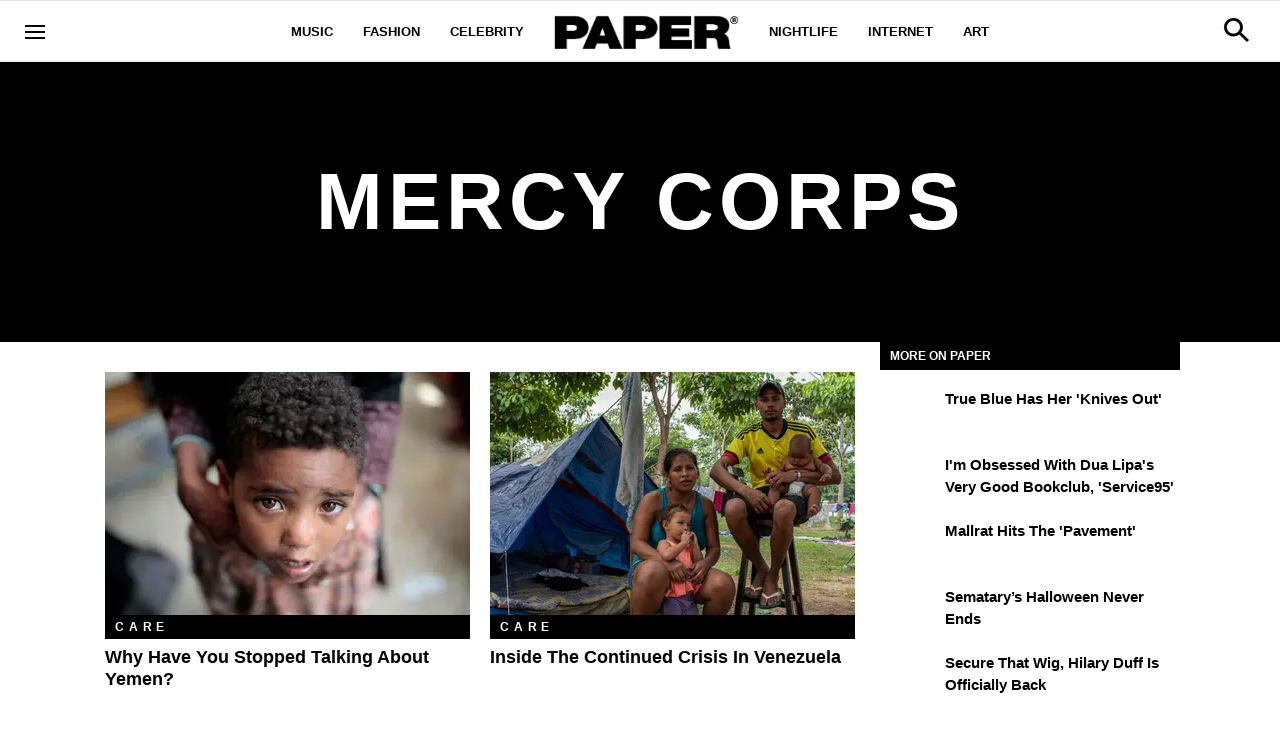

--- FILE ---
content_type: text/html; charset=utf-8
request_url: https://www.papermag.com/tag/mercy-corps
body_size: 43949
content:
<!DOCTYPE html><!-- Powered by RebelMouse. https://www.rebelmouse.com --><html lang="en"><head prefix="og: https://ogp.me/ns# article: https://ogp.me/ns/article#"><script type="application/ld+json">{"@context":"https://schema.org","@type":"CollectionPage","name":"Mercy corps","url":"https://www.papermag.com/tag/mercy-corps"}</script><meta charset="utf-8"/><script>
const pageis="Tag Page";
</script><meta name="google-site-verification" content="dleKTcA2X63qVAExA8bR7W_lpwjSV2gTVYVyGoJXQ04"/><meta name="google-site-verification" content="dFjHdzkOh2oJ9jyDRJXY_MDTzYnHp46dQ4nvm94Neo4"/><meta name="google-site-verification" content="HYGF1U1ZnXlVKpxHhfcLYiYS0zHut8mpW299Si8M-VY"/><meta name="google-site-verification" content="OpRrr751RgJPEYwwyu0p_EyVi1kDvdsJdYQmsWLy5e4"/><link rel="canonical" href="https://www.papermag.com/tag/mercy-corps"/><meta property="fb:app_id" content="1507945686182456"/><meta name="twitter:site" content="@"/><meta name="twitter:site:id" content=""/><meta property="og:type" content="website"/><meta property="og:site_name" content="PAPER Magazine"/><meta property="og:image" content="https://www.papermag.com/media-library/eyJhbGciOiJIUzI1NiIsInR5cCI6IkpXVCJ9.eyJpbWFnZSI6Imh0dHBzOi8vYXNzZXRzLnJibC5tcy8xOTA2ODkwOS9vcmlnaW4ucG5nIiwiZXhwaXJlc19hdCI6MTgwNDUyMTc2OH0._1NVfePOo_CAXzdF0iAkvYlLriXpXSGJTz3wGFJJ5XI/image.png?width=210"/><meta property="og:image:width" content="210"/><meta property="og:image:height" content="2000"/><meta property="og:title" content="mercy corps - PAPER Magazine"/><meta property="og:description" content="All the latest mercy corps news, videos, and more on PAPER Magazine."/><meta name="description" content="All the latest mercy corps news, videos, and more on PAPER Magazine."/><meta name="referrer" content="always"/><meta name="twitter:card" content="summary_large_image"/><meta name="twitter:image" content="https://www.papermag.com/media-library/image.jpg?id=23622642&width=1200&height=600&coordinates=0%2C744%2C0%2C296"/><link rel="preconnect" href="https://assets.rebelmouse.io/" crossorigin="anonymous"/><link rel="preconnect" href="https://user-stats.rbl.ms/" crossorigin="anonymous"/><link rel="preconnect" href="https://pages-stats.rbl.ms/" crossorigin="anonymous"/><!--link rel="preload" href="https://static.rbl.ms/static/fonts/fontawesome/fontawesome-mini.woff" as="font" type="font/woff2" crossorigin--><script type="text/javascript" class="rm-i-script">navigator.userAgent.includes("Chrome")&&function(e,t,n,r,i,o,a,u,c,s,p,l,f,v,d){var m,h,g,y,E=["click","contextmenu","dblclick","gotpointercapture","keydown","keypress","keyup","lostpointercapture","mousedown","mouseup","pointercancel","pointerdown","pointerenter","pointerleave","pointerover","pointerup","touchcancel","touchend","touchstart"],w=["scroll","wheel","mousemove","pointermove","touchmove"],P=new c,I=new c,L=new c,T="_rmStopped",S="rmInpZillaSafe",k="_rmImmediatelyStopped",_=e.setTimeout,b=e.clearTimeout,A=a.prototype,B=s&&"scheduling"in s&&"isInputPending"in s.scheduling;function C(e){return e&&e.canceled?Promise.resolve():(t=(e||{}).space||0,new Promise((function(e){t>0?_(e,0):d(e)}))).then((function(){if(B&&s.scheduling.isInputPending({includeContinuous:!0}))return C(e)}));var t}function Z(e){return e&&(e instanceof n||"function"==typeof e)}function x(e){return e&&"handleEvent"in e}function H(e){return"dataset"in e&&e.dataset.inpZillaSkip}function M(e,t,n,r,i,o){if(!(n[k]||r===u&&n[T]&&t!==n.target)){var a,c={get:(a={target:i,currentTarget:o},function(e,t,n){if(t in a)return a[t];var r=p.get(e,t);return Z(r)?function(){return p.apply(r,e,arguments)}:r}),set:p.set},s=new Proxy(n,c);try{x(e)?e.handleEvent.call(e,s):e.call(t,s)}catch(e){v(e)}}}function O(e){return function(t){var n=this,r=t.eventPhase,i=t.currentTarget,o=t.target;if(H(n))M(e,n,t,r,o,i);else{var a={canceled:!1,space:50};L.has(e)&&(L.get(e).canceled=!0),L.set(e,a),C(a).then((function(){a.canceled||(L.delete(e),M(e,n,t,r,o,i))}))}}}function j(e){return f.length>0&&e instanceof r&&e.dataset}function q(e){var t=!!f.some((function(t){return e.closest(t)}));e.dataset[S]=t?1:0}function F(e){return!!j(e)&&(S in e.dataset||q(e),1==e.dataset[S])}function G(e,t){var n=function(e,t){return!function(e,t){return!function(e){return e&&e.passive}(t)&&function(e){var t=e;return x(e)&&(t=e.handleEvent),!!(t&&t.length>0)}(e)}(e,t)}(e,t);return function(t){var r=this,i=t.eventPhase,o=t.currentTarget,u=t.target,c=t.timeStamp,s=new a("rm").timeStamp-c;function p(){M(e,r,t,i,u,o)}var l=!t.cancelable,f=!H(r),v=s>=20||n||l||function(e){return F(e.target)||F(e.currentTarget)}(t);f&&v?C().then(p):p()}}function N(e,t,n,r){if(!e.has(t)){var i=n(t,r);e.set(t,i)}return e.get(t)}function R(e){E.forEach((function(t){var n="on"+t;Object.defineProperty(e,n,{set:function(e){var n=this,r="__rmInpOn"+t;n[r]&&n.removeEventListener(t,n[r],{passive:!0}),n[r]=e,n.addEventListener(t,e,{passive:!0})}})}))}function U(e,t){return function(){this[e]=!0,t.apply(this,arguments)}}function z(){return!0}e.addEventListener("pointerup",z,{passive:!0}),e.addEventListener("pointerdown",z,{passive:!0}),(m=i.prototype).addEventListener=(h=m.addEventListener,function(t,n,r){var i=this||e;j(i)&&q(i);var o=n;n&&(o=w.includes(t)?N(I,n,O,r):N(P,n,G,r));var a=l.from(arguments);return a[1]=o,h.apply(i,a)}),m.removeEventListener=function(t){return function(n,r){var i,o=this||e,a=r;r&&(w.includes(n)&&I.has(r)?i=I:P.has(r)&&(i=P),i&&(a=i.get(r),i.delete(r)));var u=l.from(arguments);return u[1]=a,t.apply(o,u)}}(m.removeEventListener),R(e),R(t),R(o.prototype),g=A.stopPropagation,y=A.stopImmediatePropagation,A.stopPropagation=U(T,g),A.stopImmediatePropagation=U(k,y),function(){var t=new c;function n(e){return t.has(e)&&t.set(e,!0),b(e)}e.setTimeout=function(n,r){var i=this,o=l.from(arguments).splice(2);if(!Z(n))return _.apply(e,arguments);function a(){t.get(u)||n.apply(i,o),t.delete(u)}var u=_((function(){C().then(a).catch(v)}),r);return t.set(u,!1),u},e.setInterval=function(e,n){var r=this,i=l.from(arguments).splice(2);function o(){t.get(c)||e.apply(r,i)}function a(){return _(u,n)}function u(){t.get(c)?t.delete(c):C().then(o).catch(v).finally(a)}var c=a();return t.set(c,!1),c},e.clearInterval=n,e.clearTimeout=n}()}(window,document,Function,Element,EventTarget,HTMLElement,Event,Event.BUBBLING_PHASE,Map,navigator,Reflect,Array,window._rmInpZillaSafeSelectorList||[],console.error,requestIdleCallback);</script><script class="rm-i-script">window.REBELMOUSE_BOOTSTRAP_DATA = {"isUserLoggedIn": false, "site": {"id": 11059957, "isCommunitySite": false}, "runner": {"id": 11059957}, "post": {}, "path": "/tag/mercy-corps", "pathParams": {}, "resourceId": "tp_mercy-corps", "fbId": "1507945686182456", "fbAppVersion": "v2.5", "clientGaId": "UA-1556053-2", "messageBusUri": "wss://messages.rebelmouse.io", "section": {"id": null}, "tag": {"slug": "mercy-corps"}, "fullBootstrapUrl": "/res/bootstrap/data.js?site_id=11059957\u0026resource_id=tp_mercy-corps\u0026path_params=%7B%7D\u0026override_device=desktop", "whitelabel_menu": {}, "useRiver": false, "engine": {"recaptchaSiteKey": null, "lazyLoadShortcodeImages": true, "backButtonGoToPage": true, "changeParticleUrlScroll": true, "countKeepReadingAsPageview": true, "defaultVideoPlayer": "", "theoPlayerLibraryLocation": "", "trackPageViewOnParticleUrlScroll": true, "webVitalsSampleRate": 100, "overrideDevicePixelRatio": null, "image_quality_level": 70, "sendEventsToCurrentDomain": false, "enableLoggedOutUserTracking": false, "useSmartLinks2": true}};
    </script><script class="rm-i-script">window.REBELMOUSE_BASE_ASSETS_URL = "https://www.papermag.com/static/dist/social-ux/";
        window.REBELMOUSE_BASE_SSL_DOMAIN = "https://www.papermag.com";
        window.REBELMOUSE_TASKS_QUEUE = [];
        window.REBELMOUSE_LOW_TASKS_QUEUE = [];
        window.REBELMOUSE_LOWEST_TASKS_QUEUE = [];
        window.REBELMOUSE_ACTIVE_TASKS_QUEUE = [];
        window.REBELMOUSE_STDLIB = {};
        window.RM_OVERRIDES = {};
        window.RM_AD_LOADER = [];
    </script><script src="https://www.papermag.com/static/dist/social-ux/main.6bc7945fceb0d1ce31d3.bundle.mjs" class="rm-i-script" type="module" async="async" data-js-app="true" data-src-host="https://www.papermag.com" data-src-file="main.mjs"></script><script src="https://www.papermag.com/static/dist/social-ux/main.da8512cbfe75950eb816.bundle.js" class="rm-i-script" nomodule="nomodule" defer="defer" data-js-app="true" data-src-host="https://www.papermag.com" data-src-file="main.js"></script><script src="https://www.papermag.com/static/dist/social-ux/runtime.5f2854bedb02943ff2a5.bundle.mjs" class="rm-i-script" type="module" async="async" data-js-app="true" data-src-host="https://www.papermag.com" data-src-file="runtime.mjs"></script><script src="https://www.papermag.com/static/dist/social-ux/runtime.5fe7c9a46d72403f8fd3.bundle.js" class="rm-i-script" nomodule="nomodule" defer="defer" data-js-app="true" data-src-host="https://www.papermag.com" data-src-file="runtime.js"></script><!-- we collected enough need to fix it first before turn in back on--><!--script src="//cdn.ravenjs.com/3.16.0/raven.min.js" crossorigin="anonymous"></script--><!--script type="text/javascript">
        Raven.config('https://6b64f5cc8af542cbb920e0238864390a@sentry.io/147999').install();
    </script--><script class="rm-i-script">
        if ('serviceWorker' in navigator) {
          window.addEventListener('load', function() {
            navigator.serviceWorker.register('/sw.js').then(function(registration) {
              console.log('ServiceWorker registration successful with scope: ', registration.scope);
            }, function(err) {
              console.log('ServiceWorker registration failed: ', err);
            });
          });
        } else {
          console.log('ServiceWorker not enabled');
        }
    </script><script class="rm-i-script">
        // fallback error prone google tag setup
        var googletag = googletag || {};
        googletag.cmd = googletag.cmd || [];
    </script><meta http-equiv="X-UA-Compatible" content="IE=edge"/><link rel="alternate" type="application/rss+xml" title="PAPER Magazine" href="/feeds/feed.rss"/><meta name="viewport" content="width=device-width,initial-scale=1,minimum-scale=1.0"/><!-- TODO: move the default value from here --><title>Mercy Corps - PAPER Magazine</title><style class="rm-i-styles">
        article,aside,details,figcaption,figure,footer,header,hgroup,nav,section{display:block;}audio,canvas,video{display:inline-block;}audio:not([controls]){display:none;}[hidden]{display:none;}html{font-size:100%;-webkit-text-size-adjust:100%;-ms-text-size-adjust:100%;}body{margin:0;font-size:1em;line-height:1.4;}body,button,input,select,textarea{font-family:Tahoma,sans-serif;color:#5A5858;}::-moz-selection{background:#145A7C;color:#fff;text-shadow:none;}::selection{background:#145A7C;color:#fff;text-shadow:none;}:focus{outline:5px auto #2684b1;}a:hover,a:active{outline:0;}abbr[title]{border-bottom:1px dotted;}b,strong{font-weight:bold;}blockquote{margin:1em 40px;}dfn{font-style:italic;}hr{display:block;height:1px;border:0;border-top:1px solid #ccc;margin:1em 0;padding:0;}ins{background:#ff9;color:#000;text-decoration:none;}mark{background:#ff0;color:#000;font-style:italic;font-weight:bold;}pre,code,kbd,samp{font-family:monospace,serif;_font-family:'courier new',monospace;font-size:1em;}pre{white-space:pre;white-space:pre-wrap;word-wrap:break-word;}q{quotes:none;}q:before,q:after{content:"";content:none;}small{font-size:85%;}sub,sup{font-size:75%;line-height:0;position:relative;vertical-align:baseline;}sup{top:-0.5em;}sub{bottom:-0.25em;}ul,ol{margin:1em 0;padding:0 0 0 40px;}dd{margin:0 0 0 40px;}nav ul,nav ol{list-style:none;list-style-image:none;margin:0;padding:0;}img{border:0;-ms-interpolation-mode:bicubic;vertical-align:middle;}svg:not(:root){overflow:hidden;}figure{margin:0;}form{margin:0;}fieldset{border:0;margin:0;padding:0;}label{cursor:pointer;}legend{border:0;padding:0;}button,input{line-height:normal;}button,input[type="button"],input[type="reset"],input[type="submit"]{cursor:pointer;-webkit-appearance:button;}input[type="checkbox"],input[type="radio"]{box-sizing:border-box;padding:0;}input[type="search"]{-webkit-appearance:textfield;box-sizing:content-box;}input[type="search"]::-webkit-search-decoration{-webkit-appearance:none;}button::-moz-focus-inner,input::-moz-focus-inner{border:0;padding:0;}textarea{overflow:auto;vertical-align:top;resize:vertical;}input:invalid,textarea:invalid{background-color:#fccfcc;}table{border-collapse:collapse;border-spacing:0;}td{vertical-align:top;}.ir{display:block;border:0;text-indent:-999em;overflow:hidden;background-color:transparent;background-repeat:no-repeat;text-align:left;direction:ltr;}.ir br{display:none;}.hidden{display:none !important;visibility:hidden;}.visuallyhidden{border:0;clip:rect(0 0 0 0);height:1px;margin:-1px;overflow:hidden;padding:0;position:absolute;width:1px;}.visuallyhidden.focusable:active,.visuallyhidden.focusable:focus{clip:auto;height:auto;margin:0;overflow:visible;position:static;width:auto;}.invisible{visibility:hidden;}.clearfix:before,.clearfix:after{content:"";display:table;}.clearfix:after{clear:both;}.clearfix{zoom:1;}.zindex20{z-index:20;}.zindex30{z-index:30;}.zindex40{z-index:40;}.zindex50{z-index:50;}html{font-size:10px;font-family:Arial;line-height:1.4;color:#000000;font-weight:normal;}body,button,input,select,textarea{font-family:Arial;color:#000000;}.col,body{font-size:1.6rem;line-height:1.4;}a{color:#000000;text-decoration:none;}a:hover{color:#fe4646;text-decoration:none;}.with-primary-color{color:#000000;}.with-primary-color:hover{color:#fe4646;}.js-tab,.js-keep-reading,.js-toggle{cursor:pointer;}.noselect{-webkit-touch-callout:none;-webkit-user-select:none;-khtml-user-select:none;-moz-user-select:none;-ms-user-select:none;user-select:none;}.tabs__tab{display:inline-block;padding:10px;}.tabs__tab-content{display:none;}.tabs__tab-content.active{display:block;}button:focus,input[type="text"],input[type="email"]{outline:0;}audio,canvas,iframe,img,svg,video{vertical-align:middle;max-width:100%;}textarea{resize:vertical;}.main{background-color:#fff;position:relative;overflow:hidden;}.valign-wrapper{display:-webkit-flex;display:-ms-flexbox;display:flex;-webkit-align-items:center;-ms-flex-align:center;align-items:center;}.valign-wrapper .valign{display:block;}#notification{position:fixed;}.article-module__controls-placeholder{position:absolute;}.display-block{display:block;}.cover-all{position:absolute;width:100%;height:100%;}.full-width{width:100%;}.fa{font-family:FontAwesome,"fontawesome-mini" !important;}.fa.fa-instagram{font-size:1.15em;}.fa-googleplus:before{content:"\f0d5";}.post-partial,.overflow-visible{overflow:visible !important;}.attribute-data{margin:0 10px 10px 0;padding:5px 10px;background-color:#000000;color:white;border-radius:3px;margin-bottom:10px;display:inline-block;}.attribute-data[value=""]{display:none;}.badge{display:inline-block;overflow:hidden;}.badge-image{border-radius:100%;}.js-expandable.expanded .js-expand,.js-expandable:not(.expanded) .js-contract{display:none;}.js-scroll-trigger{display:block;width:100%;}.sticky-target:not(.legacy){position:fixed;opacity:0;top:0;will-change:transform;transform:translate3d(0px,0px,0px);}.sticky-target.legacy{position:relative;}.sticky-target.legacy.sticky-active{position:fixed;}.color-inherit:hover,.color-inherit{color:inherit;}.js-appear-on-expand{transition:all 350ms;height:0;overflow:hidden;opacity:0;}.content-container{display:none;}.expanded .content-container{display:block;}.expanded .js-appear-on-expand{opacity:1;height:auto;}.logged-out-user .js-appear-on-expand{height:0;opacity:0;}.h1,.h2{margin:0;padding:0;font-size:1em;font-weight:normal;}.lazyload-placeholder{display:none;position:absolute;text-align:center;background:rgba(0,0,0,0.1);top:0;bottom:0;left:0;right:0;}div[runner-lazy-loading] .lazyload-placeholder,iframe[runner-lazy-loading] + .lazyload-placeholder{display:block;}.abs-pos-center{position:absolute;top:0;bottom:0;left:0;right:0;margin:auto;}.relative{position:relative;}.runner-spinner{position:absolute;top:0;bottom:0;left:0;right:0;margin:auto;width:50px;}.runner-spinner:before{content:"";display:block;padding-top:100%;}.rm-non-critical-loaded .runner-spinner-circular{animation:rotate 2s linear infinite;height:100%;transform-origin:center center;width:100%;position:absolute;top:0;bottom:0;left:0;right:0;margin:auto;}.position-relative{position:relative;}.collection-button{display:inline-block;}.rm-non-critical-loaded .runner-spinner-path{stroke-dasharray:1,200;stroke-dashoffset:0;animation:dash 1.5s ease-in-out infinite,color 6s ease-in-out infinite;stroke-linecap:round;}.pagination-container .pagination-wrapper{display:flex;align-items:center;}.pagination-container .pagination-wrapper a{color:rgba(59,141,242,1);margin:0 5px;}@keyframes rotate{100%{transform:rotate(360deg);}}@keyframes dash{0%{stroke-dasharray:1,200;stroke-dashoffset:0;}50%{stroke-dasharray:89,200;stroke-dashoffset:-35px;}100%{stroke-dasharray:89,200;stroke-dashoffset:-124px;}}@keyframes color{100%,0%{stroke:rgba(255,255,255,1);}40%{stroke:rgba(255,255,255,0.6);}66%{stroke:rgba(255,255,255,0.9);}80%,90%{stroke:rgba(255,255,255,0.7);}}.js-section-loader-feature-container > .slick-list > .slick-track > .slick-slide:not(.slick-active){height:0;visibility:hidden;}.rebellt-item-media-container .instagram-media{margin-left:auto !important;margin-right:auto !important;}.js-hidden-panel{position:fixed;top:0;left:0;right:0;transition:all 300ms;z-index:10;}.js-hidden-panel.active{transform:translate3d(0,-100%,0);}.content{margin-left:auto;margin-right:auto;max-width:1100px;width:90%;}.ad-tag{text-align:center;}.ad-tag__inner{display:inline-block;}.content .ad-tag{margin-left:-5%;margin-right:-5%;}@media (min-width:768px){.content .ad-tag{margin-left:auto;margin-right:auto;}}.user-prefs{display:none;}.no-mb:not(:last-child){margin-bottom:0;}.no-mt:not(:first-child){margin-top:0;}.sm-mt-0:not(:empty):before,.sm-mt-1:not(:empty):before,.sm-mt-2:not(:empty):before,.sm-mb-0:not(:empty):after,.sm-mb-1:not(:empty):after,.sm-mb-2:not(:empty):after,.md-mt-0:not(:empty):before,.md-mt-1:not(:empty):before,.md-mt-2:not(:empty):before,.md-mb-0:not(:empty):after,.md-mb-1:not(:empty):after,.md-mb-2:not(:empty):after,.lg-mt-0:not(:empty):before,.lg-mt-1:not(:empty):before,.lg-mt-2:not(:empty):before,.lg-mb-0:not(:empty):after,.lg-mb-1:not(:empty):after,.lg-mb-2:not(:empty):after{content:'';display:block;overflow:hidden;}.sm-mt-0:not(:empty):before{margin-bottom:0;}.sm-mt-0 > *{margin-top:0;}.sm-mt-1:not(:empty):before{margin-bottom:-10px;}.sm-mt-1 > *{margin-top:10px;}.sm-mt-2:not(:empty):before{margin-bottom:-20px;}.sm-mt-2 > *{margin-top:20px;}.sm-mb-0:not(:empty):after{margin-top:0;}.sm-mb-0 > *{margin-bottom:0;}.sm-mb-1:not(:empty):after{margin-top:-10px;}.sm-mb-1 > *{margin-bottom:10px;}.sm-mb-2:not(:empty):after{margin-top:-20px;}.sm-mb-2 > *{margin-bottom:20px;}@media (min-width:768px){.md-mt-0:not(:empty):before{margin-bottom:0;}.md-mt-0 > *{margin-top:0;}.md-mt-1:not(:empty):before{margin-bottom:-10px;}.md-mt-1 > *{margin-top:10px;}.md-mt-2:not(:empty):before{margin-bottom:-20px;}.md-mt-2 > *{margin-top:20px;}.md-mb-0:not(:empty):after{margin-top:0;}.md-mb-0 > *{margin-bottom:0;}.md-mb-1:not(:empty):after{margin-top:-10px;}.md-mb-1 > *{margin-bottom:10px;}.md-mb-2:not(:empty):after{margin-top:-20px;}.md-mb-2 > *{margin-bottom:20px;}}@media (min-width:1024px){.lg-mt-0:not(:empty):before{margin-bottom:0;}.lg-mt-0 > *{margin-top:0;}.lg-mt-1:not(:empty):before{margin-bottom:-10px;}.lg-mt-1 > *{margin-top:10px;}.lg-mt-2:not(:empty):before{margin-bottom:-20px;}.lg-mt-2 > *{margin-top:20px;}.lg-mb-0:not(:empty):after{margin-top:0;}.lg-mb-0 > *{margin-bottom:0;}.lg-mb-1:not(:empty):after{margin-top:-10px;}.lg-mb-1 > *{margin-bottom:10px;}.lg-mb-2:not(:empty):after{margin-top:-20px;}.lg-mb-2 > *{margin-bottom:20px;}}.sm-cp-0{padding:0;}.sm-cp-1{padding:10px;}.sm-cp-2{padding:20px;}@media (min-width:768px){.md-cp-0{padding:0;}.md-cp-1{padding:10px;}.md-cp-2{padding:20px;}}@media (min-width:1024px){.lg-cp-0{padding:0;}.lg-cp-1{padding:10px;}.lg-cp-2{padding:20px;}}.mb-2 > *{margin-bottom:20px;}.mb-2 > :last-child{margin-bottom:0;}.v-sep > *{margin-bottom:20px;}@media (min-width:768px){.v-sep > *{margin-bottom:40px;}}.v-sep > *:last-child{margin-bottom:0;}@media only screen and (max-width:767px){.hide-mobile{display:none !important;}}@media only screen and (max-width:1023px){.hide-tablet-and-mobile{display:none !important;}}@media only screen and (min-width:768px){.hide-tablet-and-desktop{display:none !important;}}@media only screen and (min-width:768px) and (max-width:1023px){.hide-tablet{display:none !important;}}@media only screen and (min-width:1024px){.hide-desktop{display:none !important;}}.row.px10{margin-left:-10px;margin-right:-10px;}.row.px10 > .col{padding-left:10px;padding-right:10px;}.row.px20{margin-left:-20px;margin-right:-20px;}.row.px20 > .col{padding-left:20px;padding-right:20px;}.row{margin-left:auto;margin-right:auto;overflow:hidden;}.row:after{content:'';display:table;clear:both;}.row:not(:empty){margin-bottom:-20px;}.col{margin-bottom:20px;}@media (min-width:768px){.col{margin-bottom:40px;}.row:not(:empty){margin-bottom:-40px;}}.row .col{float:left;box-sizing:border-box;}.row .col.pull-right{float:right;}.row .col.s1{width:8.3333333333%;}.row .col.s2{width:16.6666666667%;}.row .col.s3{width:25%;}.row .col.s4{width:33.3333333333%;}.row .col.s5{width:41.6666666667%;}.row .col.s6{width:50%;}.row .col.s7{width:58.3333333333%;}.row .col.s8{width:66.6666666667%;}.row .col.s9{width:75%;}.row .col.s10{width:83.3333333333%;}.row .col.s11{width:91.6666666667%;}.row .col.s12{width:100%;}@media only screen and (min-width:768px){.row .col.m1{width:8.3333333333%;}.row .col.m2{width:16.6666666667%;}.row .col.m3{width:25%;}.row .col.m4{width:33.3333333333%;}.row .col.m5{width:41.6666666667%;}.row .col.m6{width:50%;}.row .col.m7{width:58.3333333333%;}.row .col.m8{width:66.6666666667%;}.row .col.m9{width:75%;}.row .col.m10{width:83.3333333333%;}.row .col.m11{width:91.6666666667%;}.row .col.m12{width:100%;}}@media only screen and (min-width:1024px){.row .col.l1{width:8.3333333333%;}.row .col.l2{width:16.6666666667%;}.row .col.l3{width:25%;}.row .col.l4{width:33.3333333333%;}.row .col.l5{width:41.6666666667%;}.row .col.l6{width:50%;}.row .col.l7{width:58.3333333333%;}.row .col.l8{width:66.6666666667%;}.row .col.l9{width:75%;}.row .col.l10{width:83.3333333333%;}.row .col.l11{width:91.6666666667%;}.row .col.l12{width:100%;}}.widget{position:relative;box-sizing:border-box;}.widget:hover .widget__headline a{color:#fe4646;}.widget__headline{font-family:Arial;color:#000000;cursor:pointer;}.widget__headline-text{font-family:inherit;color:inherit;word-break:break-word;}.widget__section-text{display:block;}.image,.widget__image{background-position:center;background-repeat:no-repeat;background-size:cover;display:block;z-index:0;}.widget__play{position:absolute;width:100%;height:100%;text-align:center;}.rm-widget-image-holder{position:relative;}.rm-video-holder{position:absolute;width:100%;height:100%;top:0;left:0;}.rm-zindex-hidden{display:none;z-index:-1;}.rm-widget-image-holder .widget__play{top:0;left:0;}.image.no-image{background-color:#e4e4e4;}.widget__video{position:relative;}.widget__video .rm-scrop-spacer{padding-bottom:56.25%;}.widget__video.rm-video-tiktok{max-width:605px;}.widget__video video,.widget__video iframe{position:absolute;top:0;left:0;height:100%;}.widget__product-vendor{font-size:1.5em;line-height:1.5;margin:25px 0;}.widget__product-buy-link{margin:15px 0;}.widget__product-buy-link-btn{background-color:#000;color:#fff;display:inline-block;font-size:1.6rem;line-height:1em;padding:1.25rem;font-weight:700;}.widget__product-buy-btn:hover{color:#fff;}.widget__product-price{font-size:1.5em;line-height:1.5;margin:25px 0;}.widget__product-compare-at-price{text-decoration:line-through;}.rebellt-item.is--mobile,.rebellt-item.is--tablet{margin-bottom:0.85em;}.rebellt-item.show_columns_on_mobile.col2,.rebellt-item.show_columns_on_mobile.col3{display:inline-block;vertical-align:top;}.rebellt-item.show_columns_on_mobile.col2{width:48%;}.rebellt-item.show_columns_on_mobile.col3{width:32%;}@media only screen and (min-width:768px){.rebellt-item.col2:not(.show_columns_on_mobile),.rebellt-item.col3:not(.show_columns_on_mobile){display:inline-block;vertical-align:top;}.rebellt-item.col2:not(.show_columns_on_mobile){width:48%;}.rebellt-item.col3:not(.show_columns_on_mobile){width:32%;}}.rebellt-item.parallax{background-size:cover;background-attachment:fixed;position:relative;left:calc(-50vw + 50%);width:100vw;min-height:100vh;padding:0 20%;box-sizing:border-box;max-width:inherit;text-align:center;z-index:3;}.rebellt-item.parallax.is--mobile{background-position:center;margin-bottom:0;padding:0 15%;}.rebellt-item.parallax.has-description:before,.rebellt-item.parallax.has-description:after{content:"";display:block;padding-bottom:100%;}.rebellt-item.parallax.has-description.is--mobile:before,.rebellt-item.parallax.has-description.is--mobile:after{padding-bottom:90vh;}.rebellt-item.parallax h3,.rebellt-item.parallax p{color:white;text-shadow:1px 0 #000;}.rebellt-item.parallax.is--mobile p{font-size:18px;font-weight:400;}.rebellt-ecommerce h3{font-size:1.8em;margin-bottom:15px;}.rebellt-ecommerce--vendor{font-size:1.5em;line-height:1.5;margin:25px 0;}.rebellt-ecommerce--price{font-size:1.5em;line-height:1.5;margin:25px 0;}.rebellt-ecommerce--compare-at-price{text-decoration:line-through;}.rebellt-ecommerce--buy{margin:15px 0;}.rebellt-ecommerce--btn{background-color:#000;color:#fff;display:inline-block;font-size:1.6rem;line-height:1em;padding:1.25rem;font-weight:700;}.rebellt-ecommerce--btn:hover{color:#fff;}.rebelbar.skin-simple{height:50px;line-height:50px;color:#000000;font-size:1.2rem;border-left:none;border-right:none;background-color:#fff;}.rebelbar.skin-simple .rebelbar__inner{position:relative;height:100%;margin:0 auto;padding:0 20px;max-width:1300px;}.rebelbar.skin-simple .logo{float:left;}.rebelbar.skin-simple .logo__image{max-height:50px;max-width:190px;}.rebelbar--fake.skin-simple{position:relative;border-color:#fff;}.rebelbar--fixed.skin-simple{position:absolute;width:100%;z-index:3;}.with-fixed-header .rebelbar--fixed.skin-simple{position:fixed;top:0;}.rebelbar.skin-simple .rebelbar__menu-toggle{position:relative;cursor:pointer;float:left;text-align:center;font-size:0;width:50px;margin-left:-15px;height:100%;color:#000000;}.rebelbar.skin-simple i{vertical-align:middle;display:inline-block;font-size:20px;}.rebelbar.skin-simple .rebelbar__menu-toggle:hover{color:#fe4646;}.rebelbar.skin-simple .rebelbar__section-links{display:none;padding:0 100px 0 40px;overflow:hidden;height:100%;}.rebelbar.skin-simple .rebelbar__section-list{margin:0 -15px;height:100%;}.rebelbar.skin-simple .rebelbar__section-links li{display:inline-block;padding:0 15px;text-align:left;}.rebelbar.skin-simple .rebelbar__section-link{color:#000000;display:block;font-size:1.8rem;font-weight:400;text-decoration:none;}.rebelbar.skin-simple .rebelbar__section-link:hover{color:#fe4646;}.rebelbar.skin-simple .rebelbar__sharebar.sharebar{display:none;}.rebelbar.skin-simple .rebelbar__section-list.js--active .rebelbar__more-sections-button{visibility:visible;}.rebelbar.skin-simple .rebelbar__more-sections-button{cursor:pointer;visibility:hidden;}.rebelbar.skin-simple #rebelbar__more-sections{visibility:hidden;position:fixed;line-height:70px;left:0;width:100%;background-color:#1f1f1f;}.rebelbar.skin-simple #rebelbar__more-sections a{color:white;}.rebelbar.skin-simple #rebelbar__more-sections.opened{visibility:visible;}@media only screen and (min-width:768px){.rebelbar.skin-simple .rebelbar__menu-toggle{margin-right:15px;}.rebelbar.skin-simple{height:100px;line-height:100px;font-weight:700;}.rebelbar.skin-simple .logo__image{max-width:350px;max-height:100px;}.rebelbar.skin-simple .rebelbar__inner{padding:0 40px;}.rebelbar.skin-simple .rebelbar__sharebar.sharebar{float:left;margin-top:20px;margin-bottom:20px;padding-left:40px;}}@media (min-width:960px){.rebelbar.skin-simple .rebelbar__section-links{display:block;}.with-floating-shares .rebelbar.skin-simple .search-form{display:none;}.with-floating-shares .rebelbar.skin-simple .rebelbar__sharebar.sharebar{display:block;}.with-floating-shares .rebelbar.skin-simple .rebelbar__section-links{display:none;}}.menu-global{display:none;width:100%;position:fixed;z-index:3;color:white;background-color:#1a1a1a;height:100%;font-size:1.8rem;overflow-y:auto;overflow-x:hidden;line-height:1.6em;}@media (min-width:768px){.menu-global{display:block;max-width:320px;top:0;-webkit-transform:translate(-320px,0);transform:translate(-320px,0);transform:translate3d(-320px,0,0);}.menu-global,.all-content-wrapper{transition:transform .2s cubic-bezier(.2,.3,.25,.9);}}.menu-overlay{position:fixed;top:-100%;left:0;height:0;width:100%;cursor:pointer;visibility:hidden;opacity:0;transition:opacity 200ms;}.menu-opened .menu-overlay{visibility:visible;height:100%;z-index:1;opacity:1;top:0;}@media only screen and (min-width:768px){.menu-opened .menu-overlay{z-index:10;background:rgba(255,255,255,.6);}}@media (min-width:960px){.logged-out-user .rebelbar.skin-simple .menu-overlay{display:none;}}@media (min-width:600px){.rm-resized-container-5{width:5%;}.rm-resized-container-10{width:10%;}.rm-resized-container-15{width:15%;}.rm-resized-container-20{width:20%;}.rm-resized-container-25{width:25%;}.rm-resized-container-30{width:30%;}.rm-resized-container-35{width:35%;}.rm-resized-container-40{width:40%;}.rm-resized-container-45{width:45%;}.rm-resized-container-50{width:50%;}.rm-resized-container-55{width:55%;}.rm-resized-container-60{width:60%;}.rm-resized-container-65{width:65%;}.rm-resized-container-70{width:70%;}.rm-resized-container-75{width:75%;}.rm-resized-container-80{width:80%;}.rm-resized-container-85{width:85%;}.rm-resized-container-90{width:90%;}.rm-resized-container-95{width:95%;}.rm-resized-container-100{width:100%;}}.rm-embed-container{position:relative;}.rm-embed-container.rm-embed-instagram{max-width:540px;}.rm-embed-container.rm-embed-tiktok{max-width:572px;min-height:721px;}.rm-embed-container.rm-embed-tiktok blockquote,.rm-embed-twitter blockquote{all:revert;}.rm-embed-container.rm-embed-tiktok blockquote{margin-left:0;margin-right:0;position:relative;}.rm-embed-container.rm-embed-tiktok blockquote,.rm-embed-container.rm-embed-tiktok blockquote > iframe,.rm-embed-container.rm-embed-tiktok blockquote > section{width:100%;min-height:721px;display:block;}.rm-embed-container.rm-embed-tiktok blockquote > section{position:absolute;top:0;left:0;right:0;bottom:0;display:flex;align-items:center;justify-content:center;flex-direction:column;text-align:center;}.rm-embed-container.rm-embed-tiktok blockquote > section:before{content:"";display:block;width:100%;height:300px;border-radius:8px;}.rm-embed-container > .rm-embed,.rm-embed-container > .rm-embed-holder{position:absolute;top:0;left:0;}.rm-embed-holder{display:block;height:100%;width:100%;display:flex;align-items:center;}.rm-embed-container > .rm-embed-spacer{display:block;}.rm-embed-twitter{max-width:550px;margin-top:10px;margin-bottom:10px;}.rm-embed-twitter blockquote{position:relative;height:100%;width:100%;flex-direction:column;display:flex;align-items:center;justify-content:center;flex-direction:column;text-align:center;}.rm-embed-twitter:not(.rm-off) .twitter-tweet{margin:0 !important;}.logo__image,.image-element__img,.rm-lazyloadable-image{max-width:100%;height:auto;}.logo__image,.image-element__img{width:auto;}@media (max-width:768px){.rm-embed-spacer.rm-embed-spacer-desktop{display:none;}}@media (min-width:768px){.rm-embed-spacer.rm-embed-spacer-mobile{display:none;}}.sharebar{margin:0 -4px;padding:0;font-size:0;line-height:0;}.sharebar a{color:#fff;}.sharebar a:hover{text-decoration:none;color:#fff;}.sharebar .share,.sharebar .share-plus{display:inline-block;margin:0 4px;font-size:14px;font-weight:400;padding:0 10px;width:20px;min-width:20px;height:40px;line-height:38px;text-align:center;vertical-align:middle;border-radius:2px;}.sharebar .share-plus i,.sharebar .share i{display:inline-block;vertical-align:middle;}.sharebar .hide-button{display:none;}.sharebar.enable-panel .hide-button{display:inline-block;}.sharebar.enable-panel .share-plus{display:none;}.sharebar.with-first-button-caption:not(.enable-panel) .share:first-child{width:68px;}.sharebar.with-first-button-caption:not(.enable-panel) .share:first-child:after{content:'Share';padding-left:5px;vertical-align:middle;}.sharebar--fixed{display:none;position:fixed;bottom:0;z-index:1;text-align:center;width:100%;left:0;margin:20px auto;}.with-floating-shares .sharebar--fixed{display:block;}.sharebar.fly_shared:not(.enable-panel) .share:nth-child(5){display:none;}.share-media-panel .share-media-panel-pinit{position:absolute;right:0;bottom:0;background-color:transparent;}.share-media-panel-pinit_share{background-image:url('/static/img/whitelabel/runner/spritesheets/pin-it-sprite.png');background-color:#BD081C;background-position:-1px -17px;border-radius:4px;float:right;height:34px;margin:7px;width:60px;background-size:194px auto;}.share-media-panel-pinit_share:hover{opacity:.9;}@media (min-width:768px){.sharebar .share-plus .fa,.sharebar .share .fa{font-size:22px;}.sharebar .share,.sharebar .share-plus{padding:0 15px;width:30px;min-width:30px;height:60px;line-height:60px;margin:0 4px;font-size:16px;}.sharebar.with-first-button-caption:not(.enable-panel) .share:first-child{width:180px;}.sharebar.with-first-button-caption:not(.enable-panel) .share:first-child:after{content:'Share this story';padding-left:10px;vertical-align:middle;text-transform:uppercase;}.share-media-panel-pinit_share{background-position:-60px -23px;height:45px;margin:10px;width:80px;}}.action-btn{display:block;font-size:1.6rem;color:#000000;cursor:pointer;border:2px solid #000000;border-color:#000000;border-radius:2px;line-height:1em;padding:1.6rem;font-weight:700;text-align:center;}.action-btn:hover{color:#fe4646;border:2px solid #fe4646;border-color:#fe4646;}.section-headline__text{font-size:3rem;font-weight:700;line-height:1;}.section-headline__text{color:#000000;}@media (min-width:768px){.section-headline__text{font-size:3.6rem;}.content__main .section-headline__text{margin-top:-.3rem;margin-bottom:2rem;}}.module-headline__text{font-size:3rem;font-weight:700;color:#fe4646;}@media (min-width:768px){.module-headline__text{font-size:3.6rem;}}.search-form{position:absolute;top:0;right:20px;z-index:1;}.search-form__text-input{display:none;height:42px;font-size:1.3rem;background-color:#f4f4f4;border:none;color:#8f8f8f;text-indent:10px;padding:0;width:220px;position:absolute;right:-10px;top:0;bottom:0;margin:auto;}.search-form .search-form__submit{display:none;position:relative;border:none;bottom:2px;background-color:transparent;}.search-form__text-input:focus,.search-form__submit:focus{border:0 none;-webkit-box-shadow:none;-moz-box-shadow:none;box-shadow:none;outline:0 none;}.show-search .search-form__close{position:absolute;display:block;top:0;bottom:0;margin:auto;height:1rem;right:-28px;}.search-form__open{vertical-align:middle;bottom:2px;display:inline-block;position:relative;color:#000000;font-size:1.9rem;}.show-search .search-form__text-input{display:block;}.show-search .search-form__submit{display:inline-block;vertical-align:middle;padding:0;color:#000000;font-size:1.9rem;}.search-form__close,.show-search .search-form__open{display:none;}.quick-search{display:block;border-bottom:1px solid #d2d2d2;padding:24px 0 28px;margin-bottom:20px;position:relative;}.quick-search__submit{background-color:transparent;border:0;padding:0;margin:0;position:absolute;zoom:.75;color:#000;}.quick-search__input{background-color:transparent;border:0;padding:0;font-size:1.5rem;font-weight:700;line-height:3em;padding-left:40px;width:100%;box-sizing:border-box;}@media (min-width:768px){.search-form{right:40px;}.quick-search{margin-bottom:40px;padding:0 0 20px;}.quick-search__submit{zoom:1;}.quick-search__input{line-height:2.2em;padding-left:60px;}}.search-widget{position:relative;}.search-widget__input,.search-widget__submit{border:none;padding:0;margin:0;color:#000000;background:transparent;font-size:inherit;line-height:inherit;}.social-links__link{display:inline-block;padding:12px;line-height:0;width:25px;height:25px;border-radius:50%;margin:0 6px;font-size:1.5em;text-align:center;position:relative;vertical-align:middle;color:white;}.social-links__link:hover{color:white;}.social-links__link > span{position:absolute;top:0;left:0;right:0;bottom:0;margin:auto;height:1em;}.article__body{font-family:Arial;}.body-description .horizontal-rule{border-top:2px solid #eee;}.article-content blockquote{border-left:5px solid #000000;border-left-color:#000000;color:#656565;padding:0 0 0 25px;margin:1em 0 1em 25px;}.article__splash-custom{position:relative;}.body hr{display:none;}.article-content .media-caption{color:#9a9a9a;font-size:1.4rem;line-height:2;}.giphy-image{margin-bottom:0;}.article-body a{word-wrap:break-word;}.article-content .giphy-image__credits-wrapper{margin:0;}.article-content .giphy-image__credits{color:#000;font-size:1rem;}.article-content .image-media,.article-content .giphy-image .media-photo-credit{display:block;}.tags{color:#000000;margin:0 -5px;}.tags__item{margin:5px;display:inline-block;}.tags .tags__item{line-height:1;}.slideshow .carousel-control{overflow:hidden;}.shortcode-media .media-caption,.shortcode-media .media-photo-credit{display:block;}@media (min-width:768px){.tags{margin:0 -10px;}.tags__item{margin:10px;}.article-content__comments-wrapper{border-bottom:1px solid #d2d2d2;margin-bottom:20px;padding-bottom:40px;}}.subscription-widget{background:#000000;padding:30px;}.subscription-widget .module-headline__text{text-align:center;font-size:2rem;font-weight:400;color:#fff;}.subscription-widget .social-links{margin-left:-10px;margin-right:-10px;text-align:center;font-size:0;}.subscription-widget .social-links__link{display:inline-block;vertical-align:middle;width:39px;height:39px;color:#fff;box-sizing:border-box;border-radius:50%;font-size:20px;margin:0 5px;line-height:35px;background:transparent;border:2px solid #fff;border-color:#fff;}.subscription-widget .social-links__link:hover{color:#fe4646;border-color:#fe4646;background:transparent;}.subscription-widget .social-links__link .fa-instagram{margin:5px 0 0 1px;}.subscription-widget__site-links{margin:30px -5px;text-align:center;font-size:.8em;}.subscription-widget__site-link{padding:0 5px;color:inherit;}.newsletter-element__form{text-align:center;position:relative;max-width:500px;margin-left:auto;margin-right:auto;}.newsletter-element__submit,.newsletter-element__input{border:0;padding:10px;font-size:1.6rem;font-weight:500;height:40px;line-height:20px;margin:0;}.newsletter-element__submit{background:#fe4646;color:#fff;position:absolute;top:0;right:0;}.newsletter-element__submit:hover{opacity:.9;}.newsletter-element__input{background:#f4f4f4;width:100%;color:#8f8f8f;padding-right:96px;box-sizing:border-box;}.gdpr-cookie-wrapper{position:relative;left:0;right:0;padding:.5em;box-sizing:border-box;}.gdpr-cookie-controls{text-align:right;}.runner-authors-list{margin-top:0;margin-bottom:0;padding-left:0;list-style-type:none;}.runner-authors-author-wrapper{display:flex;flex-direction:row;flex-wrap:nowrap;justify-content:flex-start;align-items:stretch;align-content:stretch;}.runner-authors-avatar-thumb{display:inline-block;border-radius:100%;width:55px;height:55px;background-repeat:no-repeat;background-position:center;background-size:cover;overflow:hidden;}.runner-authors-avatar-thumb img{width:100%;height:100%;display:block;object-fit:cover;border-radius:100%;}.runner-authors-avatar-fallback{display:flex;align-items:center;justify-content:center;width:100%;height:100%;font-size:12px;line-height:1.1;text-align:center;padding:4px;background:#e0e0e0;color:#555;font-weight:600;text-transform:uppercase;border-radius:100%;overflow:hidden;}.runner-authors-author-info{width:calc(100% - 55px);}.runner-author-name-container{padding:0 6px;}.rm-breadcrumb__list{margin:0;padding:0;}.rm-breadcrumb__item{list-style-type:none;display:inline;}.rm-breadcrumb__item:last-child .rm-breadcrumb__separator{display:none;}.rm-breadcrumb__item:last-child .rm-breadcrumb__link,.rm-breadcrumb__link.disabled{pointer-events:none;color:inherit;}.social-tab-i .share-fb:after,.social-tab-i .share-tw:after{content:none;}.share-buttons .social-tab-i a{margin-right:0;}.share-buttons .social-tab-i li{line-height:1px;float:left;}.share-buttons .social-tab-i ul{margin:0;padding:0;list-style:none;}.share-tab-img{max-width:100%;padding:0;margin:0;position:relative;overflow:hidden;display:inline-block;}.share-buttons .social-tab-i{position:absolute;bottom:0;right:0;margin:0;padding:0;z-index:1;list-style-type:none;}.close-share-mobile,.show-share-mobile{background-color:rgba(0,0,0,.75);}.share-buttons .social-tab-i.show-mobile-share-bar .close-share-mobile,.share-buttons .social-tab-i .show-share-mobile,.share-buttons .social-tab-i .share{width:30px;height:30px;line-height:27px;padding:0;text-align:center;display:inline-block;vertical-align:middle;}.share-buttons .social-tab-i.show-mobile-share-bar .show-share-mobile,.share-buttons .social-tab-i .close-share-mobile{display:none;}.share-buttons .social-tab-i .icons-share{vertical-align:middle;display:inline-block;font:normal normal normal 14px/1 FontAwesome;color:white;}.social-tab-i .icons-share.fb:before{content:'\f09a';}.social-tab-i .icons-share.tw:before{content:'\f099';}.social-tab-i .icons-share.pt:before{content:'\f231';}.social-tab-i .icons-share.tl:before{content:'\f173';}.social-tab-i .icons-share.em:before{content:'\f0e0';}.social-tab-i .icons-share.sprite-shares-close:before{content:'\f00d';}.social-tab-i .icons-share.sprite-shares-share:before{content:'\f1e0';}@media only screen and (max-width:768px){.share-tab-img .social-tab-i{display:block;}.share-buttons .social-tab-i .share{display:none;}.share-buttons .social-tab-i.show-mobile-share-bar .share{display:block;}.social-tab-i li{float:left;}}@media only screen and (min-width:769px){.social-tab-i .close-share-mobile,.social-tab-i .show-share-mobile{display:none !important;}.share-tab-img .social-tab-i{display:none;}.share-tab-img:hover .social-tab-i{display:block;}.share-buttons .social-tab-i .share{width:51px;height:51px;line-height:47px;}.share-buttons .social-tab-i{margin:5px 0 0 5px;top:0;left:0;bottom:auto;right:auto;display:none;}.share-buttons .social-tab-i .share{display:block;}}.accesibility-hidden{border:0;clip:rect(1px 1px 1px 1px);clip:rect(1px,1px,1px,1px);height:1px;margin:-1px;overflow:hidden;padding:0;position:absolute;width:1px;background:#000;color:#fff;}body:not(.rm-non-critical-loaded) .follow-button{display:none;}.posts-custom .posts-wrapper:after{content:"";display:block;margin-bottom:-20px;}.posts-custom .widget{margin-bottom:20px;width:100%;}.posts-custom .widget__headline,.posts-custom .social-date{display:block;}.posts-custom .social-date{color:#a4a2a0;font-size:1.4rem;}.posts-custom[data-attr-layout_headline] .widget{vertical-align:top;}.posts-custom[data-attr-layout_headline="top"] .widget{vertical-align:bottom;}.posts-custom .posts-wrapper{margin-left:0;margin-right:0;font-size:0;line-height:0;}.posts-custom .widget{display:inline-block;}.posts-custom article{margin:0;box-sizing:border-box;font-size:1.6rem;line-height:1.4;}.posts-custom[data-attr-layout_columns="2"] article,.posts-custom[data-attr-layout_columns="3"] article,.posts-custom[data-attr-layout_columns="4"] article{margin:0 10px;}.posts-custom[data-attr-layout_columns="2"] .posts-wrapper,.posts-custom[data-attr-layout_columns="3"] .posts-wrapper,.posts-custom[data-attr-layout_columns="4"] .posts-wrapper{margin-left:-10px;margin-right:-10px;}@media (min-width:768px){.posts-custom[data-attr-layout_columns="2"] .widget{width:50%;}.posts-custom[data-attr-layout_columns="3"] .widget{width:33.3333%;}.posts-custom[data-attr-layout_columns="4"] .widget{width:25%;}}.posts-custom .widget__headline{font-size:1em;font-weight:700;word-wrap:break-word;}.posts-custom .widget__section{display:block;}.posts-custom .widget__head{position:relative;}.posts-custom .widget__head .widget__body{position:absolute;padding:5%;bottom:0;left:0;box-sizing:border-box;width:100%;background:rgba(0,0,0,0.4);background:linear-gradient(transparent 5%,rgba(0,0,0,0.5));}.posts-custom .widget__head .social-author__name,.posts-custom .widget__head .main-author__name,.posts-custom .widget__head .social-author__social-name,.posts-custom .widget__head .main-author__social-name,.posts-custom .widget__head .widget__headline,.posts-custom .widget__head .widget__subheadline{color:white;}.posts-custom .widget__subheadline *{display:inline;}.posts-custom .main-author__avatar,.posts-custom .social-author__avatar{float:left;border-radius:50%;margin-right:8px;height:30px;width:30px;min-width:30px;overflow:hidden;position:relative;}.posts-custom .main-author__name,.posts-custom .social-author__name{color:#1f1f1f;font-size:1.4rem;font-weight:700;line-height:1.4;display:inline;overflow:hidden;text-overflow:ellipsis;white-space:nowrap;position:relative;}.posts-custom .main-author__social-name,.posts-custom .social-author__social-name{color:#757575;display:block;font-size:1.2rem;line-height:0.8em;}.posts-custom .main-author__name:hover,.posts-custom .social-author__name:hover,.posts-custom .main-author__social-name:hover,.posts-custom .social-author__social-name:hover{color:#fe4646;}.posts-custom[data-attr-layout_carousel] .posts-wrapper:after{margin-bottom:0 !important;}.posts-custom[data-attr-layout_carousel] .widget{margin-bottom:0 !important;}.posts-custom[data-attr-layout_carousel][data-attr-layout_columns="1"] .posts-wrapper:not(.slick-initialized) .widget:not(:first-child),.posts-custom[data-attr-layout_carousel]:not([data-attr-layout_columns="1"]) .posts-wrapper:not(.slick-initialized){display:none !important;}.posts-custom .slick-arrow{position:absolute;top:0;bottom:0;width:7%;max-width:60px;min-width:45px;min-height:60px;height:15%;color:white;border:0;margin:auto 10px;background:#000000;z-index:1;cursor:pointer;font-size:1.6rem;line-height:1;opacity:0.9;}.posts-custom .slick-prev{left:0;}.posts-custom .slick-next{right:0;}.posts-custom .slick-arrow:before{position:absolute;left:0;right:0;width:13px;bottom:0;top:0;margin:auto;height:16px;}.posts-custom .slick-arrow:hover{background:#fe4646;opacity:1;}.posts-custom .slick-dots{display:block;padding:10px;box-sizing:border-box;text-align:center;margin:0 -5px;}.posts-custom .slick-dots li{display:inline-block;margin:0 5px;}.posts-custom .slick-dots button{font-size:0;width:10px;height:10px;display:inline-block;line-height:0;border:0;background:#000000;border-radius:7px;padding:0;margin:0;vertical-align:middle;outline:none;}.posts-custom .slick-dots .slick-active button,.posts-custom .slick-dots button:hover{background:#fe4646;}.posts-custom hr{display:none;}.posts-custom{font-family:Arial;}.posts-custom blockquote{border-left:5px solid #000000;border-left-color:#000000;color:#656565;padding:0 0 0 25px;margin:1em 0 1em 25px;}.posts-custom .media-caption{color:#9a9a9a;font-size:1.4rem;line-height:2;}.posts-custom a{word-wrap:break-word;}.posts-custom .giphy-image__credits-wrapper{margin:0;}.posts-custom .giphy-image__credits{color:#000;font-size:1rem;}.posts-custom .body .image-media,.posts-custom .body .giphy-image .media-photo-credit{display:block;}.posts-custom .widget__shares.enable-panel .share-plus,.posts-custom .widget__shares:not(.enable-panel) .hide-button{display:none;}.posts-custom .widget__shares{margin-left:-10px;margin-right:-10px;font-size:0;}.posts-custom .widget__shares a{display:inline-block;padding:5px;line-height:0;width:25px;height:25px;border-radius:50%;margin:0 10px;font-size:1.5rem;text-align:center;position:relative;vertical-align:middle;color:white;}.posts-custom .widget__shares a:hover{color:white;}.posts-custom .widget__shares i{position:absolute;top:0;left:0;right:0;bottom:0;margin:auto;height:1em;}.infinite-scroll-wrapper:not(.rm-loading){width:1px;height:1px;}.infinite-scroll-wrapper.rm-loading{width:1px;}.rm-loadmore-placeholder.rm-loading{display:block;width:100%;}.post-splash-custom,.post-splash-custom .widget__head{position:relative;}.post-splash-custom .widget__head .widget__body{position:absolute;padding:5%;bottom:0;left:0;box-sizing:border-box;width:100%;background:rgba(0,0,0,.4);background:-webkit-linear-gradient(transparent 5%,rgba(0,0,0,.5));background:-o-linear-gradient(transparent 5%,rgba(0,0,0,.5));background:-moz-linear-gradient(transparent 5%,rgba(0,0,0,.5));background:linear-gradient(transparent 5%,rgba(0,0,0,.5));}.post-splash-custom .headline{font-size:2rem;font-weight:700;position:relative;}.post-splash-custom .post-controls{position:absolute;top:0;left:0;z-index:2;}.post-splash-custom hr{display:none;}.post-splash-custom .widget__section{display:block;}.post-splash-custom .post-date{display:block;}.post-splash-custom .photo-credit p,.post-splash-custom .photo-credit a{font-size:1.1rem;margin:0;}.post-splash-custom .widget__subheadline *{display:inline;}.post-splash-custom .widget__image .headline,.post-splash-custom .widget__image .photo-credit,.post-splash-custom .widget__image .photo-credit p,.post-splash-custom .widget__image .photo-credit a,.post-splash-custom .widget__image .post-date{color:#fff;}@media (min-width:768px){.post-splash-custom .headline{font-size:3.6rem;}}.post-splash-custom .widget__shares.enable-panel .share-plus,.post-splash-custom .widget__shares:not(.enable-panel) .hide-button{display:none;}.post-splash-custom .widget__shares{margin-left:-10px;margin-right:-10px;font-size:0;}.post-splash-custom .widget__shares a{display:inline-block;padding:5px;line-height:0;width:25px;height:25px;border-radius:50%;margin:0 10px;font-size:1.5rem;text-align:center;position:relative;vertical-align:middle;color:white;}.post-splash-custom .widget__shares a:hover{color:white;}.post-splash-custom .widget__shares i{position:absolute;top:0;left:0;right:0;bottom:0;margin:auto;height:1em;}.post-authors{font-size:1.1em;line-height:1;padding-bottom:20px;margin-bottom:20px;color:#9a9a9a;border-bottom:1px solid #d2d2d2;}.post-authors__name,.post-authors__date{display:inline-block;vertical-align:middle;}.post-authors__name{font-weight:600;}.post-authors__date{margin-left:7px;}.post-authors__fb-like{float:right;overflow:hidden;}.post-authors__fb-like[fb-xfbml-state='rendered']:before{content:'Like us on Facebook';line-height:20px;display:inline-block;vertical-align:middle;margin-right:15px;}.post-authors__list{list-style:none;display:inline-block;vertical-align:middle;margin:0;padding:0;}.post-author{display:inline;}.post-author__avatar{z-index:0;border-radius:100%;object-fit:cover;width:50px;height:50px;}.post-author__avatar,.post-author__name{display:inline-block;vertical-align:middle;}.post-author__bio p{margin:0;}.post-pager{display:table;width:100%;}.post-pager__spacing{display:table-cell;padding:0;width:5px;}.post-pager__btn{display:table-cell;font-size:1.6rem;background:#000000;color:white;cursor:pointer;line-height:1em;padding:1.6rem;font-weight:700;text-align:center;}.post-pager__btn:hover{background:#fe4646;color:white;}.post-pager__btn .fa{transition:padding 200ms;}.post-pager__btn:hover .fa{padding:0 5px;}.post-pager__spacing:first-child,.post-pager__spacing:last-child{display:none;}.arrow-link{font-weight:600;font-size:1.5rem;color:#000000;margin:0 -.5rem;text-align:right;position:relative;}.arrow-link__anchor span{vertical-align:middle;margin:0 .5rem;}.list{display:block;margin-left:-1em;margin-right:-1em;padding:0;}.list__item{display:inline-block;padding:1em;}.logo__anchor{display:block;font-size:0;}.logo__image.with-bounds{max-width:190px;max-height:100px;}@media (min-width:768px){.logo__image.with-bounds{max-width:350px;}}.widget__head .rm-lazyloadable-image{width:100%;}.crop-16x9{padding-bottom:56.25%;}.crop-3x2{padding-bottom:66.6666%;}.crop-2x1{padding-bottom:50%;}.crop-1x2{padding-bottom:200%;}.crop-3x1{padding-bottom:33.3333%;}.crop-1x1{padding-bottom:100%;}.rm-crop-16x9 > .widget__img--tag,.rm-crop-16x9 > div:not(.rm-crop-spacer),.rm-crop-3x2 > .widget__img--tag,.rm-crop-3x2 > div:not(.rm-crop-spacer),.rm-crop-2x1 > .widget__img--tag,.rm-crop-2x1 > div:not(.rm-crop-spacer),.rm-crop-1x2 > .widget__img--tag,.rm-crop-1x2 > div:not(.rm-crop-spacer),.rm-crop-3x1 > .widget__img--tag,.rm-crop-3x1 > div:not(.rm-crop-spacer),.rm-crop-1x1 > .widget__img--tag,.rm-crop-1x1 > div:not(.rm-crop-spacer),.rm-crop-custom > .widget__img--tag,.rm-crop-custom > div:not(.rm-crop-spacer){position:absolute;top:0;left:0;bottom:0;right:0;height:100%;width:100%;object-fit:contain;}.rm-crop-16x9 > .rm-crop-spacer,.rm-crop-3x2 > .rm-crop-spacer,.rm-crop-2x1 > .rm-crop-spacer,.rm-crop-1x2 > .rm-crop-spacer,.rm-crop-3x1 > .rm-crop-spacer,.rm-crop-1x1 > .rm-crop-spacer,.rm-crop-custom > .rm-crop-spacer{display:block;}.rm-crop-16x9 > .rm-crop-spacer{padding-bottom:56.25%;}.rm-crop-3x2 > .rm-crop-spacer{padding-bottom:66.6666%;}.rm-crop-2x1 > .rm-crop-spacer{padding-bottom:50%;}.rm-crop-1x2 > .rm-crop-spacer{padding-bottom:200%;}.rm-crop-3x1 > .rm-crop-spacer{padding-bottom:33.3333%;}.rm-crop-1x1 > .rm-crop-spacer{padding-bottom:100%;}.share-plus{background-color:#afafaf;}.share-plus:hover{background-color:#aaaaaa;}.share-facebook,.share-fb{background-color:#1777f2;}.share-facebook:hover,.share-fb:hover{background-color:#318bff;}.share-twitter,.share-tw{background-color:#50abf1;}.share-twitter:hover,.share-tw:hover{background-color:#00a8e5;}.share-apple{background-color:#000000;}.share-apple:hover{background-color:#333333;}.share-linkedin{background-color:#0077b5;}.share-linkedin:hover{background:#006da8;}.share-pinterest{background-color:#ce1e1f;}.share-pinterest:hover{background:#bb2020;}.share-googleplus{background-color:#df4a32;}.share-googleplus:hover{background-color:#c73c26;}.share-reddit{background-color:#ff4300;}.share-email{background-color:#5e7286;}.share-email:hover{background:#48596b;}.share-tumblr{background-color:#2c4762;}.share-tumblr:hover{background-color:#243c53;}.share-sms{background-color:#ff922b;}.share-sms:hover{background-color:#fd7e14;}.share-whatsapp{background-color:#4dc247;}.share-instagram{background-color:#3f729b;}.share-instagram:hover{background-color:#4B88B9;}.share-youtube{background-color:#cd201f;}.share-youtube:hover{background-color:#EA2524;}.share-linkedin{background-color:#0077b5;}.share-linkedin:hover{background-color:#005d8e;}.share-slack{background-color:#36C5F0;}.share-slack:hover{background-color:#0077b5;}.share-openid{background-color:#F7931E;}.share-openid:hover{background-color:#E6881C;}.share-st{background-color:#eb4924;}.share-copy-link{background-color:#159397;}.listicle-slideshow__thumbnails{margin:0 -0.5%;overflow:hidden;white-space:nowrap;min-height:115px;}.listicle-slideshow__thumbnail{width:19%;margin:0.5%;display:inline-block;cursor:pointer;}.listicle-slideshow-pager{display:none;}.rm-non-critical-loaded .listicle-slideshow-pager{display:contents;}.rm-top-sticky-flexible{position:fixed;z-index:4;top:0;left:0;width:100%;transform:translate3d(0px,0px,0px);}.rm-top-sticky-stuck{position:relative;}.rm-top-sticky-stuck .rm-top-sticky-floater{position:fixed;z-index:4;top:0;left:0;width:100%;transform:translate3d(0px,-200px,0px);}.rm-top-sticky-stuck.rm-stuck .rm-top-sticky-floater{transform:translate3d(0px,0px,0px);}.rm-component{display:contents !important;}.body-description>p,IMG.rm-hero-media.rm-lazyloadable-image,H1.h1.headline{pointer-events:none!important}.body-description>p *{pointer-events:initial!important}.widget__head a + div{display:none!important}.sticky-active{top:0;width:100%}.sticky-target{z-index:9999}.rm-sticky-parent{height:60px;margin:0;z-index:9999}.stickytopad2{position:sticky;top:0;z-index:99999}body.menu-opened .stickytopad2{display:none}.stickytopad .rebelbar.rebelbar--fixed{position:fixed;top:0;right:0;left:0;z-index:99;background:#fff;height:auto;border-bottom:1px solid #ccc}.stickytopad .rebelbar.rebelbar--fixed .rebelbar__inner{height:60px}.fullscreen-slideshow__media--fullsize--open{display:none}.mainposthead .row.px10>.col{padding-left:0!important;padding-right:0!important}.stickytopad .search-overlay,.stickytopad .search-form{top:155px}.js-hidden-panel.active{transform:unset!important}.js-hidden-panel.active .rebelbar__inner{display:none!important}.stickytopad .js-hidden-panel.active .rebelbar__inner{display:block!important}.js-hidden-panel.active #topbar-sticky-adout{position:fixed;top:0px;left:0;right:0;background:#fff;display:block;border-bottom:1px solid #ddd}.js-hidden-panel #topbar-sticky-adout{display:none}.stickytopad .js-hidden-panel.active #topbar-sticky-adout{position:unset;top:unset;left:unset;right:unset;display:block;border-bottom:0;background:#fff}.stickytopad .js-hidden-panel #topbar-sticky-adout{display:block;height:90px}.js-hidden-panel{z-index:90}.sm-mb-2>*{margin-bottom:0}#action_button_container{margin:20px 0}.js-hidden-panel.noneed #topbar-sticky-adout{display:none!important}.js-hidden-panel.noneed .rebelbar__inner{display:block!important}.custom-field-author + .post-author-list{display:none!important}.custom-field-author + .post-author-list + .post-date{border-left:0px!important;margin-left:0px!important}.sidebar>.ad-tag{margin-top:40px}.social-buttons-container{display:block!important;margin-bottom:15px!important}.footer.actzz{position:fixed;bottom:0;background:#fff;z-index:20;max-width:300px;margin:0 auto!important;width:300px;padding:10px 20px 0 20px;box-sizing:border-box}.collef .widget,.colrig .widget{margin:30px 0 20px 0}.youmaylike .widget__headline-text{white-space:initial!important}span.rm-shortcode{margin:20px 0}.rm-shortcode{margin:15px 0}.stickytopad .topbarplaceholder{height:150px!important}body{overflow-x:hidden}.row{overflow:hidden!important}html,body{font-family:arial,sans-serif}.custom-field-author + .social-author{display:none!important}.content{max-width:1100px;width:100%}.sidebar{margin-top:-20px}.sm-mt-1:not(:empty):before,.sm-mb-1>*{margin-bottom:0}.sm-mt-1>*{margin-top:0}.slideshow-ad.proc{margin-top:100px}.infinite-ad{margin:0}.menu-global .main-menu-item:not(.section):hover>a,.menu-global .main-menu-item:not(.section):hover>div>a{color:#fe4646}.row.px20>.col{padding-left:5px;padding-right:5px}.row:not(:empty),.sm-mb-1:not(:empty):after{margin:0}.mainwrapper{width:100%;max-width:1100px;margin:0 auto;position:relative;z-index:5;background:#fff}.around-the-web__link,.from-your-site__link{color:#000}.sm-mt-1:not(:empty):before{display:none}.sm-mb-1>*{margin-bottom:0}.header-ad-units-container{display:none}.sticky-banner .header-ad-units-container{display:block}.sticky-banner #below-title-ad{position:fixed;top:0;left:0;right:0;z-index:1000;box-sizing:border-box;padding-left:20px;padding-right:20px;width:100%}.row.px10>.col{padding-left:5px;padding-right:5px}.col{margin-bottom:0px}.stickyposttop .col{margin-bottom:0px!important}.postwrapper{position:relative;z-index:5;margin-bottom:0!important}.postwrapper .widget .widget__body{width:100%;max-width:1100px;margin:0 auto;background:#fff;padding:10px 0}.postwrapper .posts-custom .widget{margin:0}.postwrapper .col{margin-bottom:0}.bg-skin-unit{position:absolute;z-index:10;height:1570px;top:0;left:50%;z-index:1}.bg-skin-unit>div{position:relative;left:-50%;z-index:2}.video--banner,.g-ad-unit,.article_content,.social-buttons-container,.article__splash-custom{z-index:3;position:relative}.video--banner,.g-ad-unit,.article_content,.social-buttons-container,.article__splash-custom{z-index:3}.header-ad-units-container{max-width:1060px;margin:0 auto!important}.top-billboard{z-index:12}.sharebar{margin:0!important}.sticky-banner .header-ad-units-container{max-width:100%;margin-top:0!important}.sticky-banner .top-billboard{background:#fff}#stickyadbottom{position:fixed;bottom:0;left:0;right:0;width:100%;padding:0 25px;z-index:100;text-align:center;box-sizing:border-box;z-index:100}.cloz{position:absolute;top:0;right:-5px;width:30px;height:30px;color:#999;text-align:center;line-height:30px;font-size:30px;z-index:1;cursor:pointer}#div-gpt-ad-mobile_sticky{text-align:center}#div-gpt-ad-mobile_sticky>div{display:inline-block;margin:5px 0;background:#fff}.main_content{z-index:13!important}.with-fixed-header .video--banner{z-index:1}.content_placeholder{z-index:11;position:relative;overflow-x:hidden;overflow-y:hidden;max-width:1060px!important;width:100%;margin:0 auto}.content_placeholder{margin:0 auto!important}.bg-skin-unit{position:fixed;top:62px}.content__main--postpage,.content__main--subpage,.content__secondary .content__secondary--subpage,.content__secondary--subpage{z-index:20;position:relative}.listicle-slideshow-switch-page-btn{z-index:10}.listicle-slideshow__init .listicle-slideshow-switch-page-btn i{color:#000;background:#fff;border-radius:50%}.body-description .listicle-slideshow a.listicle-slideshow-switch-page-btn,.body-description .listicle-slideshow a.listicle-slideshow-switch-page-btn:hover{text-decoration:none}.share-tab-img{overflow:visible;margin:15px 0}.listicle-slideshow--prev{left:-15px}.listicle-slideshow--next{right:-15px}.listicle-slideshow-pager{opacity:1;display:block}.blackblock{background:#000;padding:100px 0;color:#fff;position:relative;z-index:8}.blackblock .text-element{color:#fff;font-size:80px;font-weight:900;letter-spacing:5px;line-height:1;margin:0 2%;text-align:center;text-transform:uppercase;width:96%;text-align:center}.widget__headline{padding-left:0!important;padding-right:0!important}.widget .widget__body{margin:0;padding:0px;box-sizing:border-box}.posts-custom .posts-wrapper:after{margin-bottom:0px!important}#speakerbtn.onzz .onz,#speakerbtn.ofzz .ofz{display:inline-block!important}#speakerbtn.ofzz .onz,#speakerbtn.onzz .ofz{display:none!important}.adz{text-align:center}#div-gpt-ad-interscroller div:empty{display:none}.rebelbar__section-link a{font-size:13px}.basez{width:100%;height:60px;margin-bottom:0}.base{width:100%;height:60px}.header-ad-units-container{z-index:8;position:relative;margin:0}.sticky-target.sticky-active{z-index:6}.main-menu-item.sections-list__item.sections-list__item--coronavirus{display:none}.menu-global{z-index:50!important}.menu-opened .menu-overlay{z-index:8!important;background:none!important}.infinite-scroller .posts-wrapper,.infinite-scroller .widget{margin:17px 0!important}@media (min-width:768px){.content__main{padding-bottom:150px!important}}@keyframes pulse_animation{0%{transform:scale(1)}30%{transform:scale(1)}40%{transform:scale(1.2)}50%{transform:scale(1)}60%{transform:scale(1)}70%{transform:scale(1.15)}80%{transform:scale(1)}100%{transform:scale(1)}}.animate-pulse{animation-name:pulse_animation;animation-duration:4000ms;transform-origin:70% 70%;animation-iteration-count:infinite;animation-timing-function:linear}.sections-list__item--home{display:none}.menu-global{z-index:11}.menu-global .main-menu-item img{margin:-3px 0 0 -25px}.menu-global .main-menu-item a{color:#fff;padding:5px 10px;font-size:17px}.menu-global{color:#fff;background-color:#000;font-size:16px;line-height:1.6em}.menu-global .main-menu-wrapper{padding:20px 20px 80px;box-sizing:border-box}.posts-custom .widget__section{padding:5px 10px!important;vertical-align:top;line-height:1.2!important}.widget .widget__body{border-top:0!important}@media (max-width:768px){.ad-tag{min-height:250px}.first-post-inScroll,.infinite-scroller .widget{padding:0 10px}.listicle-slideshow--prev{left:-5px}.listicle-slideshow--next{right:-5px}.youmaylike .widget .widget__headline-text{font-size:16px!important}.postwrapper .widget .widget__body{text-align:center!important}.postwrapper .custom-field-author{width:100%;box-sizing:border-box}.body-description{padding:0 10px}.posts-custom .widget__section{display:block;background:#000;color:#fff!important;padding:5px 10px!important}.posts-custom .slick-arrow{top:100px;bottom:unset}.row.px10>.col{padding-left:0px;padding-right:0px}.widget .widget__body{text-align:left!important}nav ul li ul{background:#eee;margin-left:0!important}nav ul li ul *{color:#000!important}.menu-global .main-menu-wrapper{padding:20px 0 80px 0!important;width:100%!important}.body p,.body h1,.body h2,.body h3,.body h4,.body h5,.body blockquote{padding-left:0px!important;padding-right:0px!important}.menu-global .main-menu-item{text-align:center}.rebelbar__section-link a{font-size:11px}.menu-global .main-menu-wrapper{padding-top:0}}.menu-global .main-menu-item a:hover{color:#fe4646}.fa-angle-down:before{font-size:19px;padding-left:5px}.menu-global .main-menu-item:not(.section):hover>div>a{background-color:#000}.main-menu-item--login{display:none!important}.menu-global .section:before,.menu-global .section:after,.menu-global .divider:before,.main-menu-item--logout:before,.main-menu-item--logout:after,.main-menu-item--login:before,.main-menu-item--login:after{border-top:1px solid #333;margin:10px 0;content:"";display:block}.menu-global .ico:before{color:#ccc}.main-menu-item--stats .ico.stats:before{content:"\f067"}.menu-global .ico.main-content:before{content:"\f016"}.menu-global__search-form{display:none!important}nav ul li ul{margin-left:20px}.icon-social__mobile{width:auto;display:block;padding:25px 15px 0}.icon-social__mobile .icon-social__wrapper{display:inline-block;padding:0;width:16.66%;height:24px}.icon-social__mobile .icon-social__wrapper a{position:absolute;margin:auto;top:0;right:0;bottom:0;left:0}.sprite-shares-youtube,.sprite-shares-stumbleupon,.sprite-shares-whatsapp,.sprite-shares-reddit,.sprite-shares-pinterest,.sprite-shares-twitter,.sprite-shares-tumblr,.sprite-shares-email,.sprite-shares-googleplus,.sprite-shares-facebook,.sprite-shares-instagram,.sprite-shares-linkedin,.sprite-shares-plus,.sprite-shares-close{background-image:url(https://assets.rbl.ms/18678364/980x.png);background-repeat:no-repeat}.sprite-shares-youtube{background-position:0 0;width:30px;height:22px}.sprite-shares-stumbleupon{background-position:-30px 0;width:28px;height:22px}.sprite-shares-whatsapp{background-position:0 -22px;width:26px;height:26px}.sprite-shares-reddit{background-position:-26px -22px;width:26px;height:22px}.sprite-shares-pinterest{background-position:-58px 0;width:26px;height:26px}.sprite-shares-twitter{background-position:-58px -26px;width:24px;height:20px}.sprite-shares-tumblr{background-position:0 -48px;width:14px;height:24px}.sprite-shares-email{background-position:-14px -48px;width:24px;height:17px}.sprite-shares-googleplus{background-position:-84px 0;width:23px;height:23px}.sprite-shares-facebook{background-position:-84px -23px;width:13px;height:23px}.sprite-shares-instagram{background-position:-84px -46px;width:22px;height:22px}.sprite-shares-linkedin{background-position:0 -72px;width:20px;height:20px}.sprite-shares-plus{background-position:-20px -72px;width:19px;height:19px}.sprite-shares-close{background-position:-38px -48px;width:16px;height:16px}.btn-open-search{display:block}.btn-open-search.dark-mode{display:none}.is-dark-mode .btn-open-search{display:none}.is-dark-mode .btn-open-search.dark-mode{display:block}.btn-open-search svg{margin-bottom:40px}@media screen and (-webkit-min-device-pixel-ratio:1),screen and (min--moz-device-pixel-ratio:1),screen and (-o-min-device-pixel-ratio:100100),screen and (min-device-pixel-ratio:1),screen and (min-resolution:1dppx){}@media screen and (-webkit-min-device-pixel-ratio:2),screen and (min--moz-device-pixel-ratio:2),screen and (-o-min-device-pixel-ratio:200100),screen and (min-device-pixel-ratio:2),screen and (min-resolution:2dppx){}@media (min-width:768px){.menu-global{max-width:300px}.icon-social__mobile{display:none}}.js-listicle-body .rebellt-item h3{display:block}.menu-opened .rebelbar--fixed{position:fixed;top:0}.ad{text-align:center}.ad-margin-20{margin:20px 0}.rebelbar{height:60px;line-height:60px;color:#000;font-size:12px;border:1px solid #e4e4e4;border-left:none;border-right:none;background-color:#fff;margin-bottom:0!important}.rebelbar__inner{position:relative;height:100%;margin:0 auto;max-width:1270px;justify-content:space-between;align-items:center}.rebelbar__logo{position:absolute}.rebelbar__logo-image{height:34px;width:185px;margin-top:-2px}.rebelbar--fake{position:relative;border-color:#fff;display:none}.section-frontpage .rebelbar--fake{display:block;height:0}.rebelbar--fixed{width:100%}.with-fixed-header .rebelbar--fixed{position:fixed;top:0;z-index:20}.rebelbar__menu-toggle{position:relative;cursor:pointer;float:none;width:60px;height:100%;transition:background-color 200ms;display:inline-block}.only-desktop{display:inline-block}.rebelbar__menu-button{position:absolute;top:0;left:0;right:0;bottom:0;-webkit-transition:all 200ms;transition:all 200ms;width:20px;height:2px;margin:auto;background:#000}.menu-opened .rebelbar__menu-button{background:transparent}.rebelbar__menu-button:before,.rebelbar__menu-button:after{content:"";position:absolute;left:0;width:100%;height:2px;background:#000;margin:auto;-webkit-transition-duration:0.3s,0.3s;transition-duration:0.3s,0.3s;-webkit-transition-delay:0.3s,0;transition-delay:0.3s,0}.rebelbar__menu-button:before{top:-6px;-webkit-transition-property:top,-webkit-transform;transition-property:top,transform}.rebelbar__menu-button:after{bottom:-6px;-webkit-transition-property:bottom,-webkit-transform;transition-property:bottom,transform}.menu-opened .rebelbar__menu-button{border-color:transparent}.menu-opened .rebelbar__menu-button:before{top:0;-webkit-transform:rotate(45deg);-ms-transform:rotate(45deg);transform:rotate(45deg)}.menu-opened .rebelbar__menu-button:after{bottom:0;-webkit-transform:rotate(-45deg);-ms-transform:rotate(-45deg);transform:rotate(-45deg)}.menu-opened .rebelbar__menu-button:before,.menu-opened .rebelbar__menu-button:after{-webkit-transition-delay:0s,0.3s;transition-delay:0s,0.3s}.rebelbar__section-links{display:none;width:100%;height:100%;text-align:center}.rebelbar__section-links i{display:inline-block;margin-left:3px}.rebelbar__section-links .dropdown__content{position:absolute;display:none}.rebelbar__section-links .dropdown:hover .dropdown__content:after{bottom:100%;left:30px;border:solid transparent;content:"";height:0;width:0;position:absolute;pointer-events:none;border-bottom-color:#f0f0f0;border-width:15px}.rebelbar__section-links .dropdown:hover .dropdown__content{display:block;line-height:40px;background:#f0f0f0;padding:20px;top:60px;margin-left:-20px;min-width:210px;border-radius:2px;z-index:20}.with-small-header .rebelbar__section-links .dropdown:hover .dropdown__content{top:60px}.rebelbar__section-links>.rebelbar__section-link{display:inline-block;text-align:left}.rebelbar__section-link{margin:0 5px}.rebelbar__section-link:hover a i{-webkit-transform:rotate(180deg);-moz-transform:rotate(180deg);-ms-transform:rotate(180deg);-o-transform:rotate(180deg);transform:rotate(180deg)}.rebelbar__section-link a{color:#000;text-decoration:none;display:block}.rebelbar__section-link a:hover{color:#fe4646}.rebelbar__right-content{position:absolute;right:0;top:0}.rebelbar__overlay{position:fixed;top:0;left:0;height:100%;width:100%;display:none}.menu-opened .rebelbar__overlay{display:block;z-index:1}.rebelbar__sharebar.sharebar{display:none}@media only screen and (min-width:768px){.rebelbar{font-size:14px;font-weight:700}.rebelbar__inner{display:grid;grid-template-columns:60px auto 60px}.rebelbar__section-link{margin:0 15px}.rebelbar__section-link a{text-transform:uppercase}.rebelbar--fake{display:none}}@media (min-width:1260px){.rebelbar__section-links{display:inline-block}.with-floating-shares #search-form{display:block}}.icon-social{position:absolute;top:0;bottom:0;margin:auto;height:22px}.icon-social__wrapper{position:relative;float:left;padding:0 6px}.icon-social__link{display:block}.search-form__open{display:inline}.search-form__wrapper{position:absolute;display:block;height:25px;top:18px;right:12px}.search-form__text-input{position:absolute;display:block;float:left;width:80%;height:100%;left:20px;right:0;font-size:16px;margin:0;border:none;background-color:transparent;color:#fff}.search-form__text-input:focus{border:0 none;-webkit-box-shadow:none;-moz-box-shadow:none;box-shadow:none;outline:0 none}.search-form__submit,.show-search .search-form__submit{position:absolute;display:block;font-size:16px;width:60px;height:100%;right:20px;color:#fff;border:none;background-color:transparent}.search-overlay,.search-form{position:fixed;display:none;width:100%;top:60px;left:0;overflow:hidden;transition:all 0.2s;background-color:#000}.search-form form{width:100%;max-width:1270px;height:70px;margin:0 auto;display:block;position:relative}.search-form{z-index:10}.search-overlay{background-color:#000}.show-overlay .search-overlay,.show-overlay .search-form,.search-form.show-search{display:inline-block;height:70px}.btn-open,.btn-close{cursor:pointer}.btn-close,.js--active .btn-open{display:none}.btn-open,.js--active .btn-close{display:block}@media only screen and (min-width:768px){.search-form__wrapper{right:28px;top:0;bottom:0;margin:auto}.with-small-header .search-overlay,.with-small-header .search-form{top:60px}.icon-social{right:75px}}@media only screen and (min-width:1024px){.search-form__wrapper{right:42px}.icon-social{right:80px}}.sprite-icons-youtube{background-position:0 0;width:30px;height:22px}.sprite-icons-email{background-position:-30px 0;width:28px;height:20px}.sprite-icons-search{background-position:0 -22px;width:27px;height:26px}.sprite-icons-twitter{background-position:-27px -22px;width:26px;height:22px}.sprite-icons-close{background-position:-58px 0;width:23px;height:23px}.sprite-icons-tumblr{background-position:-58px -23px;width:14px;height:22px}.sprite-icons-instagram{background-position:0 -48px;width:22px;height:22px}.sprite-icons-facebook{background-position:-22px -48px;width:13px;height:22px}.sprite-icons-arrow-right{background-position:-35px -48px;width:18px;height:18px;display:inline-block;vertical-align:middle}.sprite-icons-arrow-down-white{background-position:-53px -48px;width:14px;height:10px}.sprite-icons-arrow-down-black{background-position:-67px -48px;width:14px;height:10px}.sprite-icons-arrow-up-white{background-position:0 -70px;width:13px;height:9px}.sprite-icons-arrow-up-black{background-position:-13px -70px;width:13px;height:9px}.menu-opened .rebelbar.rebelbar--fixed{width:100%;right:0;left:0}.rebelbar__logo.is__mobile{top:50%;left:50%;transform:translate(-50%,-50%)}@media screen and (-webkit-min-device-pixel-ratio:1),screen and (min--moz-device-pixel-ratio:1),screen and (-o-min-device-pixel-ratio:100100),screen and (min-device-pixel-ratio:1),screen and (min-resolution:1dppx){@media screen and (-webkit-min-device-pixel-ratio:2),screen and (min--moz-device-pixel-ratio:2),screen and (-o-min-device-pixel-ratio:200100),screen and (min-device-pixel-ratio:2),screen and (min-resolution:2dppx){}@media (max-width:767px){.blackblock .text-element{font-size:40px}.only-desktop{display:none!important}.menu-opened .topbarplaceholder.stickytopad2{z-index:0}}@media (max-width:500px){.blackblock .text-element{font-size:30px}.only-desktop{display:none!important}}.no-margin-bottom{margin-bottom:0!important}@media only screen and (min-width:1260px){.search-form__wrapper{right:25px}.icon-social{right:60px}}.social-tab-i .social-tab-buttons .icons-share:before{content:""}.ad-tag{margin:0 auto}.adtechus-tag{margin:20px auto}.content__secondary--homepage .ad-tag,.content__secondary--subpage .ad-tag{margin:0 auto 20px}.content__secondary .adtechus-tag{margin:0 auto 20px}.content__main .adtechus-tag{margin:20px auto}a,a:hover{color:#fe4646;text-decoration:none}.main_content{margin:0}.content__secondary{display:none}.social-author__name:before{content:"by ";font-style:italic}.split-word{font-size:24px;font-weight:700;line-height:33px;padding:0 6px;text-transform:uppercase;background-color:#f1f1f1;background-color:rgba(255,255,255,0.7);word-break:break-all;display:inline-block}@media (min-width:768px){.content_placeholder{padding-top:0px}.main_content{margin:0 35px}.content__main{float:left;width:100%;margin-left:-300px;padding-left:300px;padding-right:10px;box-sizing:border-box}.content__secondary{display:block;float:right;width:300px}.content__main--postpage,.content__main--subpage{margin:0;padding:0}.content__secondary--subpage{display:none}}@media (min-width:1024px){.main_content{margin:0 45px}.content__main--postpage,.content__main--subpage{margin-left:-300px;padding-left:300px;padding-right:10px}.content__secondary--subpage{display:block}.split-word{font-size:34px;line-height:38px}}@media (min-width:1260px){.split-word{font-size:48px;line-height:60px}}@media (min-width:1350px){.main_content{max-width:1144px;margin:0 auto}.content__main{max-width:1200px}}.posts-wrapper .widget:nth-child(odd) .lazyload-placeholder{background-color:#feebe5}.posts-wrapper .widget:nth-child(even) .lazyload-placeholder{background-color:#fdd2ce}#sPost_0_4_0_0_0_1{display:none}ins{background:transparent}.fullscreen-slideshow__container{padding-top:62px}.menu-opened #search-trigger .search-form{width:calc(100% - 300px);margin-left:300px}.menu-opened.logged-out-user .all-content-wrapper,.menu-opened .all-content-wrapper{-webkit-transform:none;transform:none;width:calc(100% - 300px);box-sizing:border-box;margin-left:300px;position:relative}.menu-opened .rebelbar.rebelbar--fixed{right:0}@media (max-width:1200px){.rebelbar__section-link{margin:0 7px}}@media (max-width:767px){.menu-opened.logged-out-user .all-content-wrapper,.menu-opened .all-content-wrapper{width:100%;box-sizing:border-box;margin-left:0}.sticky-active #stickoff{position:fixed;bottom:0;left:0;right:0;width:100%;z-index:10}.menu-opened #search-trigger .search-form{width:100%;margin-left:0;border-bottom:1px solid #999;height:60px}.menu-opened .rebelbar.rebelbar--fixed{width:100%}}.adzz{float:none;margin:10px auto!important}#adz{width:100%;text-align:center}.ad-tag{margin:0}.top-billboard{width:100%;max-width:970px;margin:0 auto;position:relative;text-align:center;left:0;right:0;overflow:visible}.top-billboard__below-title-ad{margin:5px 0 34px;width:100%;min-height:250px;display:flex;align-items:center;justify-content:center}.sticky-banner .header-ad-units-container{position:fixed;top:0;left:0;width:100%;background:#fff;border-bottom:1px solid #ccc;z-index:1}@media (min-width:1024px){.main_content{margin:0 auto!important}}.main_content.article_content .subscription-widget + .ad-tag{margin:0 -25px}}@media (min-width:768px) and (max-width:1023px){.main_content.article_content{margin:0!important}}.ad-tag__inner{display:inherit!important}#onetrust-consent-sdk #ot-sdk-btn-floating.ot-floating-button{width:30px;height:30px}#onetrust-consent-sdk #ot-sdk-btn-floating.ot-floating-button button{padding:0;border:0}#onetrust-consent-sdk #ot-sdk-btn-floating.ot-floating-button button svg{transform:scale(0.5)}@media (max-width:1024px){[class*="section"] .blackblock h1{font-size:calc(100vw / 13)}}.logged-out-user.menu-opened{overflow:hidden}.logged-out-user.menu-opened .rebelbar.rebelbar--fixed{transform:translateY(-60px)}@media only screen and (min-width:1024px){.logged-out-user.menu-opened .rebelbar.rebelbar--fixed{transform:translateY(0)}.menu-opened .rebelbar.rebelbar--fixed{left:300px}.logged-out-user.menu-opened .rebelbar.rebelbar--fixed{width:calc(100% - 300px)}}@media (min-width:1025px){.rebelbar__logo{position:relative}.rebelbar__logo.is__mobile{display:none}}.topbarplaceholder,div[class*="rblad"],.rblad-content,.sticky-wrapper .sticky-item{display:none!important}.new-menu{margin-bottom:initial;position:sticky;top:0;z-index:99998}.menu,.main{overflow:unset}#sTop_Bar_0_0_18_0_0_1_1_11 {margin:0;}@media only screen and (min-width:1024px){.menu-opened .rebelbar--fixed{position:sticky}}.rblad-interscroller{position:relative;z-index:100500}#sTag_0_0_17_0_0_3_1_0 {margin:0;}#sTag_0_0_17_0_0_3_1_0_0 {display:none;}.blackblock .text-element{margin:0 5%;width:90%}.blackblock h1{font-size:80px;font-weight:900;letter-spacing:5px;line-height:1;margin:0 2%;word-break:break-word}@media (max-width:767px){.blackblock h1{font-size:40px}}#sSocial_Stream_for_Tag_and_Seach_0_0_15_0_0_0_0.row-wrapper {margin:0;padding:0;}#sSocial_Stream_for_Tag_and_Seach_0_0_15_0_0_0_0_0 {padding-left:0;padding-right:0;}@media (min-width: 1024px) {#sSocial_Stream_for_Tag_and_Seach_0_0_15_0_0_0_0_0 {width:calc(100% - 320px);padding-left:10px;padding-right:10px;}}@media (min-width: 0) and (max-width: 767px) {#sSocial_Stream_for_Tag_and_Seach_0_0_15_0_0_0_0_0 {width:100%;}}@media (min-width: 768px) and (max-width: 1023px) {#sSocial_Stream_for_Tag_and_Seach_0_0_15_0_0_0_0_0 {width:100%;}}

#sSocial_Stream_for_Tag_and_Seach_0_0_15_0_0_0_0_0_1_1_0 .widget__headline {margin-top:8px;}#sSocial_Stream_for_Tag_and_Seach_0_0_15_0_0_0_0_0_1_1_0 .widget .widget__headline-text {font-size:18px;font-weight:900;line-height:1.2;text-transform:capitalize;}#sSocial_Stream_for_Tag_and_Seach_0_0_15_0_0_0_0_0_1_1_0 .widget .widget__headline-text:hover {color:#000;text-decoration:underline;}#sSocial_Stream_for_Tag_and_Seach_0_0_15_0_0_0_0_0_1_1_0 .widget__section {color:#fff;font-size:12px;display:inline-block;font-weight:900;line-height:2;padding:5px 10px;text-transform:uppercase;letter-spacing:0.4em;background:#000;box-sizing:border-box;width:100%;}#sSocial_Stream_for_Tag_and_Seach_0_0_15_0_0_0_0_0_1_1_0 .widget__section:hover {text-decoration:underline;}#sSocial_Stream_for_Tag_and_Seach_0_0_15_0_0_0_0_0_1_1_0 .social-author__avatar {display:none;}#sSocial_Stream_for_Tag_and_Seach_0_0_15_0_0_0_0_0_1_1_0 .social-author__name {color:#fe4646;font-size:14px;font-weight:600;}#sSocial_Stream_for_Tag_and_Seach_0_0_15_0_0_0_0_0_1_1_0 .social-author__name:hover {text-decoration:underline;}#sSocial_Stream_for_Tag_and_Seach_0_0_15_0_0_0_0_0_1_1_0 .posts-custom .posts-wrapper:after {margin-bottom: -30px;}
    #sSocial_Stream_for_Tag_and_Seach_0_0_15_0_0_0_0_0_1_1_0 .posts-custom .widget {margin-bottom: 30px;}#sSocial_Stream_for_Tag_and_Seach_0_0_15_0_0_0_0_0_1_1_0 .posts-custom .posts-wrapper {margin-left: -5.0px; margin-right:-5.0px;}
    #sSocial_Stream_for_Tag_and_Seach_0_0_15_0_0_0_0_0_1_1_0 .posts-custom article {margin: 0 5.0px;}

#sSocial_Stream_for_Tag_and_Seach_0_0_15_0_0_0_0_0_3 .widget .widget__body {padding:5px;background:#fff;margin:0;position:relative;border-top:3px solid black;top:0px;}#sSocial_Stream_for_Tag_and_Seach_0_0_15_0_0_0_0_0_3 .widget__headline {margin-top:8px;}#sSocial_Stream_for_Tag_and_Seach_0_0_15_0_0_0_0_0_3 .widget .widget__headline-text {font-size:18px;font-weight:900;line-height:1.2;text-transform:capitalize;}#sSocial_Stream_for_Tag_and_Seach_0_0_15_0_0_0_0_0_3 .widget .widget__headline-text:hover {color:#000;text-decoration:underline;}#sSocial_Stream_for_Tag_and_Seach_0_0_15_0_0_0_0_0_3 .widget__section {color:#fff;font-size:12px;display:inline-block;font-weight:900;line-height:2;padding:5px 10px;text-transform:uppercase;letter-spacing:0.4em;background:#000;box-sizing:border-box;width:100%;}#sSocial_Stream_for_Tag_and_Seach_0_0_15_0_0_0_0_0_3 .widget__section:hover {text-decoration:underline;}#sSocial_Stream_for_Tag_and_Seach_0_0_15_0_0_0_0_0_3 .social-author__avatar {display:none;}#sSocial_Stream_for_Tag_and_Seach_0_0_15_0_0_0_0_0_3 .social-author__name {color:#fe4646;font-size:14px;font-weight:600;}#sSocial_Stream_for_Tag_and_Seach_0_0_15_0_0_0_0_0_3 .social-author__name:hover {text-decoration:underline;}#sSocial_Stream_for_Tag_and_Seach_0_0_15_0_0_0_0_0_4_0 .custom-field-author {color:#000;font-size:13px;font-weight:400;font-style:italic;}

#sSocial_Stream_for_Tag_and_Seach_0_0_15_0_0_0_0_0_4_0 .widget .widget__head {margin:0;}#sSocial_Stream_for_Tag_and_Seach_0_0_15_0_0_0_0_0_4_0 .widget__headline {margin:5px 0;}#sSocial_Stream_for_Tag_and_Seach_0_0_15_0_0_0_0_0_4_0 .widget .widget__headline-text {font-size:25px;line-height:35px;font-weight:700;color:#000;display:block;letter-spacing:normal;}#sSocial_Stream_for_Tag_and_Seach_0_0_15_0_0_0_0_0_4_0 .widget .widget__headline-text:hover {text-decoration:underline;color:#000;}@media (min-width: 0) and (max-width: 767px) {#sSocial_Stream_for_Tag_and_Seach_0_0_15_0_0_0_0_0_4_0 .widget .widget__headline-text {font-size:18px;letter-spacing:normal;line-height:25.2px;}}@media (min-width: 768px) and (max-width: 1023px) {#sSocial_Stream_for_Tag_and_Seach_0_0_15_0_0_0_0_0_4_0 .widget .widget__headline-text {font-size:24px;}}#sSocial_Stream_for_Tag_and_Seach_0_0_15_0_0_0_0_0_4_0 .widget__section {font-weight:700;line-height:2;color:#fff;font-size:12px;display:inline-block;text-transform:uppercase;background:#000;box-sizing:border-box;padding:5px 10px;width:100%;}#sSocial_Stream_for_Tag_and_Seach_0_0_15_0_0_0_0_0_4_0 .widget__section:hover {text-decoration:underline;}#sSocial_Stream_for_Tag_and_Seach_0_0_15_0_0_0_0_0_4_0 .social-author {margin:5px 0 0;}#sSocial_Stream_for_Tag_and_Seach_0_0_15_0_0_0_0_0_4_0 .social-author__avatar {display:none;}#sSocial_Stream_for_Tag_and_Seach_0_0_15_0_0_0_0_0_4_0 .social-author__name {color:rgba(0, 0, 0, 1);font-size:13px;font-weight:400;font-style:italic;}#sSocial_Stream_for_Tag_and_Seach_0_0_15_0_0_0_0_0_4_0 .social-author__name:hover {text-decoration:underline;}#sSocial_Stream_for_Tag_and_Seach_0_0_15_0_0_0_0_0_5 {margin:100px 0;}#sSocial_Stream_for_Tag_and_Seach_0_0_15_0_0_0_0_1 {display:none;}@media (min-width: 1024px) {#sSocial_Stream_for_Tag_and_Seach_0_0_15_0_0_0_0_1 {width:320px;display:block;padding-left:10px;padding-right:10px;}}#sSide_Bar_0_0_12_0_0_0_0 .module-headline {background:#000;box-sizing:border-box;color:#fff;display:inline-block;margin-bottom:10px;padding:5px 10px;width:100%;}#sSide_Bar_0_0_12_0_0_0_0 .module-headline__text {color:#fff;font-size:12px;font-weight:900;line-height:1.5;text-transform:uppercase;}

#sSide_Bar_0_0_12_0_0_0_0 {margin:20px 0;}#sSide_Bar_0_0_12_0_0_0_0 .widget {:8px 0 !important;margin:8px 0 !important;}#sSide_Bar_0_0_12_0_0_0_0 .widget .widget__head {margin-bottom:0;}#sSide_Bar_0_0_12_0_0_0_0 .widget .widget__body {border-top:3px solid black;}#sSide_Bar_0_0_12_0_0_0_0 .widget__headline {margin-top:0px;}#sSide_Bar_0_0_12_0_0_0_0 .widget .widget__headline-text {font-size:15px;font-weight:700;line-height:21px;text-transform:capitalize;}#sSide_Bar_0_0_12_0_0_0_0 .widget .widget__headline-text:hover {color:#000;text-decoration:underline;}#sSide_Bar_0_0_12_0_0_0_0 .widget .widget__headline-text a {padding:0 0 0 10px;}#sSide_Bar_0_0_12_0_0_0_0 .widget__section:hover {text-decoration:underline;}#sSide_Bar_0_0_12_0_0_0_0 .social-author__avatar {display:none;}#sSide_Bar_0_0_12_0_0_0_0 .social-author__name {color:#fe4646;font-size:14px;font-weight:600;}#sSide_Bar_0_0_12_0_0_0_0 .social-author__name:hover {text-decoration:underline;}#sSide_Bar_0_0_12_0_0_0_0 .posts-custom .posts-wrapper:after {margin-bottom: -5px;}
    #sSide_Bar_0_0_12_0_0_0_0 .posts-custom .widget {margin-bottom: 5px;}#sSide_Bar_0_0_12_0_0_0_0 .posts-custom .posts-wrapper {margin-left: -0.0px; margin-right:-0.0px;}
    #sSide_Bar_0_0_12_0_0_0_0 .posts-custom article {margin: 0 0.0px;}#sSide_Bar_0_0_12_0_0_0_2 .module-headline {background:#000;box-sizing:border-box;color:#fff;display:inline-block;margin-bottom:10px;padding:5px 10px;width:100%;}#sSide_Bar_0_0_12_0_0_0_2 .module-headline__text {color:#fff;font-size:12px;font-weight:900;letter-spacing:0.4em;line-height:1.5;text-transform:uppercase;}

#sSide_Bar_0_0_12_0_0_0_2 {margin:20px 0;}#sSide_Bar_0_0_12_0_0_0_2 .widget {:8px 0 !important;margin:8px 0 !important;}#sSide_Bar_0_0_12_0_0_0_2 .widget .widget__head {margin-bottom:0;}#sSide_Bar_0_0_12_0_0_0_2 .widget .widget__body {border-top:3px solid black;}#sSide_Bar_0_0_12_0_0_0_2 .widget__headline {margin-top:0px;}#sSide_Bar_0_0_12_0_0_0_2 .widget .widget__headline-text {font-size:15px;font-weight:700;line-height:21px;text-transform:capitalize;}#sSide_Bar_0_0_12_0_0_0_2 .widget .widget__headline-text:hover {color:#000;text-decoration:underline;}#sSide_Bar_0_0_12_0_0_0_2 .widget .widget__headline-text a {padding:0 0 0 10px;}#sSide_Bar_0_0_12_0_0_0_2 .widget__section:hover {text-decoration:underline;}#sSide_Bar_0_0_12_0_0_0_2 .social-author__avatar {display:none;}#sSide_Bar_0_0_12_0_0_0_2 .social-author__name {color:#fe4646;font-size:14px;font-weight:600;}#sSide_Bar_0_0_12_0_0_0_2 .social-author__name:hover {text-decoration:underline;}#sSide_Bar_0_0_12_0_0_0_2 .posts-custom .posts-wrapper:after {margin-bottom: -5px;}
    #sSide_Bar_0_0_12_0_0_0_2 .posts-custom .widget {margin-bottom: 5px;}#sSide_Bar_0_0_12_0_0_0_2 .posts-custom .posts-wrapper {margin-left: -0.0px; margin-right:-0.0px;}
    #sSide_Bar_0_0_12_0_0_0_2 .posts-custom article {margin: 0 0.0px;}.footer{max-width:300px;margin:5px auto}.foot_social .a:hover{color:#000}.foot_links a{font-size:11px;text-transform:uppercase;display:inline-block;margin-right:3px;color:#000;text-decoration:none;padding:7px 7px 7px 0}.foot_social{font-size:26px;color:#fff;width:40px;height:40px;line-height:40px;display:inline-block;color:#000}.foot_social i{color:#000}.sidebar_sticky_parent{margin-bottom:100px!important;position:absolute;height:100%}.stick_in_parent{position:sticky;top:70px}.main{overflow:visible}.row{overflow:visible}.mainwrapper,.row-wrapper.content{position:relative}.sidebar_sticky_parent{margin-bottom:100px!important;position:absolute;height:-webkit-fill-available}.stick_in_parent{position:sticky;top:100px}.sidebar_popular .rm-col-center,.sidebar_popular .rm-col-right{padding:0}.sidebar_popular .rm-col-center{padding-right:10px;width:auto!important}.sidebar_popular .widget__image{width:50px;height:50px;padding:0!important}.sidebar_popular .widget__section{text-transform:uppercase;font-size:12px;background:transparent;margin-bottom:4px}.sidebar_popular .widget:hover .widget__headline a{color:inherit;text-decoration:underline}@media only screen and (max-width:1023px){.sidebar_popular .widget__image{width:60px;height:60px}}.mb-2[id^="sSocial_Stream_for_Tag_and_Seach"]:empty + .ad-tag{display:none} 
    </style><script class="rm-i-script">
        window.REBELMOUSE_LOW_TASKS_QUEUE.push(function() {
            window.REBELMOUSE_STDLIB.loadExternalStylesheet("/static/css-build/roar/runner/social-ux-non-critical.css?v=rmxassets2a81ec462ecf66316d7fc7a753d0e690", function(){
                document.body.classList.add("rm-non-critical-loaded");
            });
        });
    </script><script class="rm-i-script">
        var __RUNNER_PUBLIC__ = {
          root: '#runner-root',
          events: {
            PAGE_VIEW: 'page_view.url_change.listicle_switch_page',
            URL_CHANGE_PAGE_VIEW: 'page_view.url_change',
            LISTICLE_CHANGE_PAGE_VIEW: 'page_view.listicle_switch_page'
          }
        }
    </script><script class="rm-i-script">
        window.__rebelmouseJsBaseUrl = "/static/js-build/";
        
        window.__rebelmousePrimaryColor = "#000000";
        
    </script><link rel="apple-touch-icon" href="https://assets.rebelmouse.io/eyJhbGciOiJIUzI1NiIsInR5cCI6IkpXVCJ9.eyJpbWFnZSI6Imh0dHBzOi8vYXNzZXRzLnJibC5tcy8xNzQ1MDY2MC8yMDAweC5wbmciLCJleHBpcmVzX2F0IjoxNzg3OTg1MTg0fQ.ZpfU-XEhH81kixlCWrAsap7Veq0YLgWpJuvGG69iKBo/img.png?width=192&height=192" sizes="192x192"/><link rel="icon" type="image/png" href="https://assets.rebelmouse.io/eyJhbGciOiJIUzI1NiIsInR5cCI6IkpXVCJ9.eyJpbWFnZSI6Imh0dHBzOi8vYXNzZXRzLnJibC5tcy8xNzQ1MDY2MC8yMDAweC5wbmciLCJleHBpcmVzX2F0IjoxNzg3OTg1MTg0fQ.ZpfU-XEhH81kixlCWrAsap7Veq0YLgWpJuvGG69iKBo/img.png?width=48&height=48" sizes="48x48"/><script type="application/json" data-abtest-name="PM" data-abtest-value="1312"></script><script type="application/json" data-abtest-name="PM" data-abtest-value="1104"></script><script>
var ad_unit_modifier=location.pathname.split("/").pop();
var page_type="primaryfp";
</script><script type="application/json" data-abtest-name="PM" data-abtest-value="1276"></script><script type="application/json" data-abtest-name="PM" data-abtest-value="1331"></script><script type="application/json" data-abtest-name="PM" data-abtest-value="1332"></script><script type="application/json" data-abtest-name="PM" data-abtest-value="1324"></script><script type="application/json" data-abtest-name="PM" data-abtest-value="5"></script><script type="application/json" data-abtest-name="PM" data-abtest-value="1274"></script><script type="application/json" data-abtest-name="PM" data-abtest-value="1267"></script><script type="application/json" data-abtest-name="PM" data-abtest-value="1253"></script><script type="application/json" data-abtest-name="test" data-abtest-value="1"></script><script type="speculationrules">
  {
    "prerender": [
      {
        "source": "document",
        "where": {
          "or": [
            { "selector_matches": ".custom-post-headline" },
            { "selector_matches": ".widget__head a" }
          ]
        },
        "eagerness": "eager"
      }
    ]
  }
</script><meta name="p:domain_verify" content="932cc6290c2368955969276b2b4f3751"/><script type="application/json" data-abtest-name="pm" data-abtest-value="modified"></script><script type="application/json" data-abtest-name="PM" data-abtest-value="1253"></script><script type="application/json" data-abtest-name="pm" data-abtest-value="1057"></script><script type="application/json" data-abtest-name="PM" data-abtest-value="1274"></script><script type="application/json" data-abtest-name="PM" data-abtest-value="1268"></script><script type="application/json" data-abtest-name="PM" data-abtest-value="1165"></script><script type="application/json" data-abtest-name="PM" data-abtest-value="1330"></script><script class="rm-i-script">
        
            (function() {
    var cookie = 'rebelmouse_abtests=';
        cookie += "v1:1634745924-A:2";
            cookie += '; Max-Age=604800';
    document.cookie = cookie + '; Path=/; SameSite=None; Secure';
})();
        
        </script><!--[if IE]>
        <script type="text/javascript" src="/static/js-build/libs/html5shiv/html5shiv.js"></script>
    <![endif]--></head><body class="logged-out-user section-frontpage"><div id="fb-root"></div><div id="runner-root"></div><div id="curtain" class="curtain"></div><nav class="menu-global"><div class="main-menu-wrapper"><div class="menu-global__search-form hide-tablet-and-desktop"><form action="/search/"><button type="submit" class="menu-global__submit fa fa-search" value="" aria-label="Submit"></button><input name="q" class="menu-global__text-input" type="text" placeholder="Search..." aria-label="Search"/></form></div><div class="divider hide-tablet-and-desktop"></div><ul class="sections-list"><li class="main-menu-item sections-list__item sections-list__item--home"><a href="/" aria-label="Link to Home">Home</a></li><li class="main-menu-item sections-list__item sections-list__item--lgbtq"><a href="https://www.papermag.com/lgbtq/" aria-label="Link to LGBTQ">LGBTQ</a></li><li class="main-menu-item sections-list__item sections-list__item--sex-dating"><a href="https://www.papermag.com/sex-dating/" aria-label="Link to Sex & Dating">Sex &amp; Dating</a></li><li class="main-menu-item sections-list__item sections-list__item--fashion"><a href="https://www.papermag.com/fashion/" aria-label="Link to Fashion">Fashion</a></li><li class="main-menu-item sections-list__item sections-list__item--beauty"><a href="https://www.papermag.com/beauty/" aria-label="Link to Beauty">Beauty</a></li><li class="main-menu-item sections-list__item sections-list__item--nightlife"><a href="https://www.papermag.com/nightlife/" aria-label="Link to Nightlife">Nightlife</a></li><li class="main-menu-item sections-list__item sections-list__item--celebrity"><a href="https://www.papermag.com/celebrity/" aria-label="Link to Celebrity">Celebrity</a></li><li class="main-menu-item sections-list__item sections-list__item--internet"><a href="https://www.papermag.com/internet/" aria-label="Link to Internet">Internet</a></li><li class="main-menu-item sections-list__item sections-list__item--entertainment"><a href="https://www.papermag.com/entertainment/" aria-label="Link to Entertainment">Entertainment</a></li><li class="main-menu-item sections-list__item sections-list__item--break-the-internet"><a href="https://www.papermag.com/break-the-internet/" aria-label="Link to Break the Internet ®">Break the Internet ®</a></li><li class="main-menu-item sections-list__item sections-list__item--music"><a href="https://www.papermag.com/music/" aria-label="Link to Music">Music</a></li><li class="main-menu-item sections-list__item sections-list__item--film-tv"><a href="https://www.papermag.com/film-tv/" aria-label="Link to Film/TV">Film/TV</a></li><li class="main-menu-item sections-list__item sections-list__item--art"><a href="https://www.papermag.com/art/" aria-label="Link to Art">Art</a></li><li class="main-menu-item sections-list__item sections-list__item--care"><a href="https://www.papermag.com/care/" aria-label="Link to Care">Care</a></li><li class="main-menu-item sections-list__item sections-list__item--Pride"><a href="https://www.papermag.com/Pride/" aria-label="Link to Pride">Pride</a></li><li class="main-menu-item sections-list__item sections-list__item--politics"><a href="https://www.papermag.com/politics/" aria-label="Link to Politics">Politics</a></li><li class="main-menu-item sections-list__item sections-list__item--its-nice-to-laugh"><a href="https://www.papermag.com/its-nice-to-laugh/" aria-label="Link to It&#39;s Nice to Laugh">It&#39;s Nice to Laugh</a></li><li class="main-menu-item sections-list__item sections-list__item--born-this-way"><a href="https://www.papermag.com/born-this-way/" aria-label="Link to Born This Way">Born This Way</a></li></ul><div class="divider"></div><ul id="main-menu" class="main-menu"></ul></div></nav><div class="all-content-wrapper"><div class="main v-sep"><div class="menu-overlay js-toggle" data-target="body" data-share-status-id="menu-toggle" data-toggle-class="menu-opened"></div><!-- User Code --><script>

function onPointerUp(event) {
  var a = 1 + 1;
  return a;
}

window.addEventListener("pointerup", onPointerUp, { passive: true });
document.addEventListener("pointerup", onPointerUp, { passive: true });

    </script><!-- End User Code --><span class="viewport-css-anchor"></span><div class="new-menu" id="sTop_Bar_0_0_18_0_0_1_1_10"><!-- User Code --><div class="rebelbar rebelbar--fixed" id="search-trigger"><div class="rebelbar__inner"><div data-share-status-id="menu-toggle" class="rebelbar__menu-toggle js-toggle" data-target="body" data-toggle-class="menu-opened"><div class="rebelbar__menu-button"></div></div><a class="rebelbar__logo is__mobile" href="/"><img class="rebelbar__logo-image" src="[data-uri]" alt="papermag"/></a><div class="only-desktop"><div class="rebelbar__section-links"><div class="rebelbar__section-link dropdown"><a href="/music/">Music</a></div><div class="rebelbar__section-link dropdown"><a href="/fashion/">Fashion</a></div><div class="rebelbar__section-link dropdown"><a href="/celebrity/">Celebrity</a></div><div class="rebelbar__section-link"><a class="rebelbar__logo" href="/"><img class="rebelbar__logo-image" src="[data-uri]" alt="papermag"/></a></div><div class="rebelbar__section-link dropdown"><a href="/nightlife/">Nightlife</a></div><div class="rebelbar__section-link dropdown"><a href="/internet/">Internet</a></div><div class="rebelbar__section-link dropdown"><a href="/art/">Art</a></div></div></div><div class="search-form__wrapper"><a href="javascript:;" class="search-form__link search-form__open js-toggle" data-target="#search-trigger" data-toggle-class="show-overlay"><span class="btn-open sprite-icons-search"></span><span class="btn-close sprite-icons-close"></span></a></div><div class="search-form"><form action="/search/"><input name="q" class="search-form__text-input" type="text" placeholder="Enter Search Term"/><input type="submit" class="search-form__submit" value="Search"/></form></div></div><div class="search-overlay"></div></div><!-- End User Code --><!-- User Code --><div class="sections-menu hidden"><ul class="sections-list"><li class="main-menu-item sections-list__item sections-list__item--music"><a href="/music/">Music</a></li><li class="main-menu-item sections-list__item sections-list__item--fashion"><a href="/fashion/">Fashion</a></li><li class="main-menu-item sections-list__item sections-list__item--celebrity"><a href="/celebrity/">Celebrity</a></li><li class="main-menu-item sections-list__item sections-list__item--nightlife"><a href="/nightlife/">Nightlife</a></li><li class="main-menu-item sections-list__item sections-list__item--internet"><a href="/internet/">Internet</a></li><li class="main-menu-item sections-list__item sections-list__item--art"><a href="/art/">Art</a></li></ul><div class="divider"></div><ul class="sections-list"><li class="main-menu-item sections-list__item sections-list__item--shop" style="display:none;"><a href="https://papermagazine.myshopify.com/">Shop</a></li><li class="main-menu-item sections-list__item sections-list__item--policy"><a href="https://www.papermag.com/privacy-policy-1428073733">Privacy policy</a></li><li class="main-menu-item sections-list__item sections-list__item--terms"><a href="https://www.papermag.com/terms">Terms</a></li><li class="main-menu-item sections-list__item sections-list__item--contact"><a href="https://www.papermag.com/masthead">Contact Us</a></li><li class="main-menu-item sections-list__item sections-list__item--rss"><a href="/feeds/feed.rss">RSS</a></li></ul></div><!-- End User Code --></div><div class="" id="sTop_Bar_0_0_18_0_0_1_1_11"><!-- User Code --><!-- Facebook Pixel Code --><noscript><img height="1" width="1" src="https://www.facebook.com/tr?id=547949808911864&ev=PageView&noscript=1"/></noscript><!-- End Facebook Pixel Code --><!-- End User Code --></div><!-- User Code --><div class="rblad-sticky"></div><!-- End User Code --><div class="blackblock" id="sTag_0_0_17_0_0_3_1_0"><div class="text-element" id="sTag_0_0_17_0_0_3_1_0_0"><h1>mercy corps</h1></div><!-- User Code --><script>document.querySelector('.blackblock .text-element').innerHTML=document.querySelector('.blackblock .text-element').innerHTML.split('&')[0];document.querySelector('.blackblock .text-element').style.display="block";</script><!-- End User Code --></div><div class="mainwrapper" id="sSocial_Stream_for_Tag_and_Seach_0_0_15_0_0_0"><div id="sSocial_Stream_for_Tag_and_Seach_0_0_15_0_0_0_0" class=" row-wrapper clearfix  content"><div class="row px20"><div id="sSocial_Stream_for_Tag_and_Seach_0_0_15_0_0_0_0_0" class="collef col sm-mb-2 md-mb-4 s12 m12 l8"><div class="mb-2 twoblock" id="sSocial_Stream_for_Tag_and_Seach_0_0_15_0_0_0_0_0_1_1_0"><div class="posts-custom posts-custom-section section-holder clearfix" data-block="section_1" data-format="posts-custom" data-source="source" data-source-type="page" data-source-unique="true" data-section-id="" data-is-reordable="false" data-using-stickers="false" data-has-more="false" data-attr-cache_ttl_in_seconds="43200" data-attr-format="posts-custom" data-attr-posts_id="sSocial_Stream_for_Tag_and_Seach_0_0_15_0_0_0_0_0_1_1_0" data-attr-source_unique="true" data-attr-without_current="true" data-attr-layout_quality="6" data-attr-node_id="/root/blocks/block[social_stream_for_tag_and_seach]/abtests/abtest/element_wrapper/row/column[1]/choose[1]/otherwise/posts-" data-attr-source="current_page" data-attr-order="newest" data-attr-source_id="source" data-attr-from_regular_sections_other_than="The-Past" data-attr-limit="4" data-attr-layout_columns="2" data-attr-layout_all_image_crop="3x2" data-attr-layout_headline="bottom" data-attr-layout_section="bottom" data-attr-layout_image_column_width="80" data-attr-all_element_order="section,headline,author,subheadline,date,badges,badges_sponsored,photo_credit,body,snark_line,post_shares,follow_button,community_comments,like_button,source_link,collection_button,tags,main_author,page_views,primary_tag,custom_field_homepage_coverline,custom_field_pixel_track_id,custom_field_author,custom_field_ad_placement,community_name,date_modified,photo_caption,all_sections,product_prices,product_vendor,product_buy_link,words_count,time_to_read,custom_field_disabled_ads" data-attr-layout_vertical_separation="30" data-attr-data-rm-styles="true" data-attr-headline_text="" data-attr-layout_horizontal_separation="10" data-attr-data-rm-device-crops="true" data-attr-layout_mobile_image_crop="3x2" data-attr-layout_tablet_image_crop="3x2" data-attr-layout_desktop_image_crop="3x2" data-attr-data-rm-advanced="true" data-attr-element_classes="twoblock"><div class="posts-wrapper clearfix"><div class="widget tag-yemen tag-mercy-corps tag-care tag-salah-wagee tag-war post-section--Care" elid="2647449408" data-category="Care"><article elid="2647449408" data-frozen-sections="[]" class="clearfix page-article sm-mb-1 quality-MD post-2647449408"><div class="row px10"><div class="rm-col-center col sm-mb-1" style="width:100.0%;"><div class="widget__head"><a href="https://www.papermag.com/yemen-mercy-corps" aria-label="Why Have You Stopped Talking About Yemen?"><div class="widget__image crop-3x2" role="img" aria-label="Why Have You Stopped Talking About Yemen?" data-runner-img-hd="https://www.papermag.com/media-library/image.jpg?id=23622642&width=1200&height=800&quality=70&coordinates=0%2C53%2C0%2C53" data-runner-img-md="https://www.papermag.com/media-library/image.jpg?id=23622642&width=600&height=400&quality=70&coordinates=0%2C53%2C0%2C53" data-runner-img-sd="https://www.papermag.com/media-library/image.jpg?id=23622642&width=600&height=400&quality=70&coordinates=0%2C53%2C0%2C53" data-runner-style="padding-bottom: 66.66666666666666%;" style="padding-bottom: 66.66666666666666%;" data-type="image"><div class="lazyload-placeholder"><div class="runner-spinner"><svg class="runner-spinner-circular" viewbox="25 25 50 50"><circle class="runner-spinner-path" cx="50" cy="50" r="20" fill="none" stroke-width="3" stroke-miterlimit="10"></circle></svg></div></div></div></a></div><div class="widget__body clearfix sm-mt-1"><a class="widget__section js-load-brick-on-click" href="https://www.papermag.com/care/">Care</a><h2 class="widget__headline h2"><a class="widget__headline-text custom-post-headline" href="https://www.papermag.com/yemen-mercy-corps" aria-label="Why Have You Stopped Talking About Yemen?" data-type="text">
        Why Have You Stopped Talking About Yemen?
    </a></h2></div></div></div><script type="application/json" id="post-context-2647449408" class="post-context post-context-2647449408">
    {"customDimensions": {"1":34,"3":"yemen, mercy corps, care, salah wagee, war","6":"yemen","4":"care","2":16}, "post": {"id": 2647449408, "providerId": 0, "sections": [0, 1221200, 375483123], "authors": [19599321], "tags": ["yemen", "mercy corps", "care", "salah wagee", "war"], "streams": [], "split_testing": {}} }
</script></article></div><div class="widget tag-humanitarian-crisis tag-united-nations tag-nicolas-maduro tag-hugo-chavez tag-donald-trump tag-mike-pompeo tag-save-the-children tag-mercy-corps tag-international-rescue-committee tag-how-to-help-venezuela tag-venezuela post-section--Care" elid="2631650456" data-category="Care"><article elid="2631650456" data-frozen-sections="[]" class="clearfix image-article sm-mb-1 quality-MD post-2631650456"><div class="row px10"><div class="rm-col-center col sm-mb-1" style="width:100.0%;"><div class="widget__head"><a href="https://www.papermag.com/how-to-help-venezuela" aria-label="Inside the Continued Crisis in Venezuela"><div class="widget__image crop-3x2" role="img" aria-label="Inside the Continued Crisis in Venezuela" data-runner-img-hd="https://www.papermag.com/media-library/image.jpg?id=19276733&width=1200&height=800&quality=70&coordinates=0%2C0%2C0%2C0" data-runner-img-md="https://www.papermag.com/media-library/image.jpg?id=19276733&width=600&height=400&quality=70&coordinates=0%2C0%2C0%2C0" data-runner-img-sd="https://www.papermag.com/media-library/image.jpg?id=19276733&width=600&height=400&quality=70&coordinates=0%2C0%2C0%2C0" data-runner-style="padding-bottom: 66.66666666666666%;" style="padding-bottom: 66.66666666666666%;" data-type="image"><div class="lazyload-placeholder"><div class="runner-spinner"><svg class="runner-spinner-circular" viewbox="25 25 50 50"><circle class="runner-spinner-path" cx="50" cy="50" r="20" fill="none" stroke-width="3" stroke-miterlimit="10"></circle></svg></div></div></div></a></div><div class="widget__body clearfix sm-mt-1"><a class="widget__section js-load-brick-on-click" href="https://www.papermag.com/care/">Care</a><h2 class="widget__headline h2"><a class="widget__headline-text custom-post-headline" href="https://www.papermag.com/how-to-help-venezuela" aria-label="Inside the Continued Crisis in Venezuela" data-type="text">
        Inside the Continued Crisis in Venezuela
    </a></h2></div></div></div><script type="application/json" id="post-context-2631650456" class="post-context post-context-2631650456">
    {"customDimensions": {"1":35,"3":"humanitarian crisis, united nations, nicolas maduro, hugo chavez, donald trump, mike pompeo, save the children, mercy corps, international rescue committee, how to help venezuela, venezuela","6":"venezuela","4":"care","2":40}, "post": {"id": 2631650456, "providerId": 0, "sections": [0, 1221200, 18204741, 375483123], "authors": [18022026], "tags": ["humanitarian crisis", "united nations", "nicolas maduro", "hugo chavez", "donald trump", "mike pompeo", "save the children", "mercy corps", "international rescue committee", "how to help venezuela", "venezuela"], "streams": [], "split_testing": {}} }
</script></article></div></div></div></div><div id="sSocial_Stream_for_Tag_and_Seach_0_0_15_0_0_0_0_0_2_1_0" class="ad-tag"><span class="ad-tag__inner"><!-- Ad Placement --><div class="rblad-infinite"></div><!-- /Ad Placement --></span></div><div class="mb-2 twoblock" id="sSocial_Stream_for_Tag_and_Seach_0_0_15_0_0_0_0_0_3"></div><div class="infinite-scroller" id="sSocial_Stream_for_Tag_and_Seach_0_0_15_0_0_0_0_0_4"><div class="mb-2 " id="sSocial_Stream_for_Tag_and_Seach_0_0_15_0_0_0_0_0_4_0"></div><div id="sSocial_Stream_for_Tag_and_Seach_0_0_15_0_0_0_0_0_4_1" class="ad-tag"><span class="ad-tag__inner"><!-- Ad Placement --><div class="rblad-infinite"></div><!-- /Ad Placement --></span></div></div><div class="infinite-scroll-wrapper next-page-wrapper hidden" style="display: block !important;" data-skl-id="/root/blocks/block[social_stream_for_tag_and_seach]/abtests/abtest/element_wrapper/row/column[1]/element_wrapper[1]-" data-has-more="false" data-more-posts-exists="false" data-posts-sources="current_page" data-ignore-page-number="false"></div><div class="" id="sSocial_Stream_for_Tag_and_Seach_0_0_15_0_0_0_0_0_5"></div></div><div id="sSocial_Stream_for_Tag_and_Seach_0_0_15_0_0_0_0_1" class="sidebar colrig col sm-mb-2 md-mb-4 s12 m12 l4"><div class="mb-2 sidebar_popular" id="sSide_Bar_0_0_12_0_0_0_0"><div class="module-headline"><h2 class="module-headline__text h2">
        MORE ON PAPER
    </h2></div><div class="posts-custom posts-custom-section section-holder clearfix" data-block="section_4" data-format="posts-custom" data-source="frontpage_parent_site_popular" data-source-type="page" data-source-unique="true" data-section-id="375483123" data-is-reordable="true" data-using-stickers="true" data-has-more="true" data-attr-cache_ttl_in_seconds="43200" data-attr-format="posts-custom" data-attr-posts_id="sSide_Bar_0_0_12_0_0_0_0" data-attr-source_unique="true" data-attr-without_current="true" data-attr-layout_quality="1" data-attr-node_id="/root/blocks/block[side_bar]/abtests/abtest[1]/if[is_desktop==true]/posts[1]-" data-attr-limit="6" data-attr-layout_columns="1" data-attr-layout_headline="right" data-attr-layout_image_column_width="20" data-attr-all_element_order="section,headline,author,subheadline,date,badges,badges_sponsored,photo_credit,body,snark_line,post_shares,follow_button,community_comments,like_button,source_link,collection_button,tags,main_author,page_views,primary_tag,custom_field_homepage_coverline,custom_field_pixel_track_id,custom_field_author,custom_field_ad_placement,community_name,photo_caption,all_sections,date_modified,product_prices,product_vendor,product_buy_link,words_count,time_to_read" data-attr-layout_vertical_separation="5" data-attr-data-rm-styles="true" data-attr-headline_text="MORE ON PAPER" data-attr-layout_horizontal_separation="0" data-attr-data-rm-device-crops="true" data-attr-data-rm-advanced="true" data-attr-source_url="popular" data-attr-exclude_section="NSFW" data-attr-layout_all_image_crop="1x1" data-attr-element_classes="sidebar_popular" data-attr-source_site="parent_site" data-attr-section_url="popular"><div class="posts-wrapper clearfix"><div class="widget tag-porches tag-caroline-polachek tag-alex-g tag-nature-boy tag-nancy-kote tag-luca-venter tag-pure-beauty tag-maya-laner tag-true-blue post-section--music" elid="2674265183"><article elid="2674265183" data-frozen-sections="[]" class="clearfix image-article sm-mb-1 quality-HD post-2674265183"><div class="row px10"><div class="rm-col-center col sm-mb-1" style="width:20.0%;"><div class="widget__head"><a href="https://www.papermag.com/true-blue-artist-interview" aria-label="True Blue Has Her &#39;Knives Out&#39;"><div class="widget__image crop-1x1" role="img" aria-label="True Blue Has Her &#39;Knives Out&#39;" data-runner-img-hd="https://www.papermag.com/media-library/image.jpg?id=62054711&width=600&height=600&quality=70&coordinates=0%2C576%2C0%2C576" data-runner-img-md="https://www.papermag.com/media-library/image.jpg?id=62054711&width=600&height=600&quality=70&coordinates=0%2C576%2C0%2C576" data-runner-img-sd="https://www.papermag.com/media-library/image.jpg?id=62054711&width=300&height=300&quality=70&coordinates=0%2C576%2C0%2C576" data-runner-style="padding-bottom: 100.0%;" style="padding-bottom: 100.0%;" data-type="image"><div class="lazyload-placeholder"><div class="runner-spinner"><svg class="runner-spinner-circular" viewbox="25 25 50 50"><circle class="runner-spinner-path" cx="50" cy="50" r="20" fill="none" stroke-width="3" stroke-miterlimit="10"></circle></svg></div></div></div></a></div></div><div class="rm-col-right col" style="width:80.0%;"><div class="widget__body clearfix sm-mt-1"><h2 class="widget__headline h2"><a class="widget__headline-text custom-post-headline" href="https://www.papermag.com/true-blue-artist-interview" aria-label="True Blue Has Her &#39;Knives Out&#39;" data-type="text">
        True Blue Has Her &#39;Knives Out&#39;
    </a></h2></div></div></div><script type="application/json" id="post-context-2674265183" class="post-context post-context-2674265183">
    {"customDimensions": {"1":12,"3":"porches, caroline polachek, alex g, nature boy, nancy kote, luca venter, pure beauty, maya laner, true blue","6":"true blue","4":"music","2":13}, "post": {"id": 2674265183, "providerId": 0, "sections": [0, 375483123, 514144, 514148], "authors": [26408560], "tags": ["porches", "caroline polachek", "alex g", "nature boy", "nancy kote", "luca venter", "pure beauty", "maya laner", "true blue"], "streams": [], "split_testing": {}} }
</script></article></div><div class="widget tag-service95 tag-book-club tag-margaret-atwood tag-dua-lipa post-section--entertainment" elid="2674267771"><article elid="2674267771" data-frozen-sections="[]" class="clearfix image-article sm-mb-1 quality-HD post-2674267771"><div class="row px10"><div class="rm-col-center col sm-mb-1" style="width:20.0%;"><div class="widget__head"><a href="https://www.papermag.com/dua-lipa-book-club-service95" aria-label="I&#39;m Obsessed With Dua Lipa&#39;s Very Good Bookclub, &#39;Service95&#39;"><div class="widget__image crop-1x1" role="img" aria-label="I&#39;m Obsessed With Dua Lipa&#39;s Very Good Bookclub, &#39;Service95&#39;" data-runner-img-hd="https://www.papermag.com/media-library/image.jpg?id=62064307&width=600&height=600&quality=70&coordinates=0%2C1000%2C0%2C1000" data-runner-img-md="https://www.papermag.com/media-library/image.jpg?id=62064307&width=600&height=600&quality=70&coordinates=0%2C1000%2C0%2C1000" data-runner-img-sd="https://www.papermag.com/media-library/image.jpg?id=62064307&width=300&height=300&quality=70&coordinates=0%2C1000%2C0%2C1000" data-runner-style="padding-bottom: 100.0%;" style="padding-bottom: 100.0%;" data-type="image"><div class="lazyload-placeholder"><div class="runner-spinner"><svg class="runner-spinner-circular" viewbox="25 25 50 50"><circle class="runner-spinner-path" cx="50" cy="50" r="20" fill="none" stroke-width="3" stroke-miterlimit="10"></circle></svg></div></div></div></a></div></div><div class="rm-col-right col" style="width:80.0%;"><div class="widget__body clearfix sm-mt-1"><h2 class="widget__headline h2"><a class="widget__headline-text custom-post-headline" href="https://www.papermag.com/dua-lipa-book-club-service95" aria-label="I&#39;m Obsessed With Dua Lipa&#39;s Very Good Bookclub, &#39;Service95&#39;" data-type="text">
        I&#39;m Obsessed With Dua Lipa&#39;s Very Good Bookclub, &#39;Service95&#39;
    </a></h2></div></div></div><script type="application/json" id="post-context-2674267771" class="post-context post-context-2674267771">
    {"customDimensions": {"1":26,"3":"service95, book club, margaret atwood, dua lipa","6":"dua lipa","4":"entertainment","2":10}, "post": {"id": 2674267771, "providerId": 0, "sections": [0, 514144, 514147, 375483123, 514141], "authors": [25980142], "tags": ["service95", "book club", "margaret atwood", "dua lipa"], "streams": [], "split_testing": {}} }
</script></article></div><div class="widget tag-mallrat tag-music tag-interview post-section--music" elid="2674260860"><article elid="2674260860" data-frozen-sections="[]" class="clearfix image-article sm-mb-1 quality-HD post-2674260860"><div class="row px10"><div class="rm-col-center col sm-mb-1" style="width:20.0%;"><div class="widget__head"><a href="https://www.papermag.com/mallrat-tour-diary" aria-label="Mallrat Hits the &#39;Pavement&#39;"><div class="widget__image crop-1x1" role="img" aria-label="Mallrat Hits the &#39;Pavement&#39;" data-runner-img-hd="https://www.papermag.com/media-library/image.jpg?id=62037338&width=600&height=600&quality=70&coordinates=341%2C0%2C341%2C0" data-runner-img-md="https://www.papermag.com/media-library/image.jpg?id=62037338&width=600&height=600&quality=70&coordinates=341%2C0%2C341%2C0" data-runner-img-sd="https://www.papermag.com/media-library/image.jpg?id=62037338&width=300&height=300&quality=70&coordinates=341%2C0%2C341%2C0" data-runner-style="padding-bottom: 100.0%;" style="padding-bottom: 100.0%;" data-type="image"><div class="lazyload-placeholder"><div class="runner-spinner"><svg class="runner-spinner-circular" viewbox="25 25 50 50"><circle class="runner-spinner-path" cx="50" cy="50" r="20" fill="none" stroke-width="3" stroke-miterlimit="10"></circle></svg></div></div></div></a></div></div><div class="rm-col-right col" style="width:80.0%;"><div class="widget__body clearfix sm-mt-1"><h2 class="widget__headline h2"><a class="widget__headline-text custom-post-headline" href="https://www.papermag.com/mallrat-tour-diary" aria-label="Mallrat Hits the &#39;Pavement&#39;" data-type="text">
        Mallrat Hits the &#39;Pavement&#39;
    </a></h2></div></div></div><script type="application/json" id="post-context-2674260860" class="post-context post-context-2674260860">
    {"customDimensions": {"1":0,"3":"mallrat, music, interview","6":"mallrat","4":"music","2":12}, "post": {"id": 2674260860, "providerId": 0, "sections": [0, 375483123, 514148], "authors": [13515444], "tags": ["mallrat", "music", "interview"], "streams": [], "split_testing": {}} }
</script></article></div><div class="widget tag-david-lynch tag-halloween tag-haunted-mound tag-michael-jackson tag-mixtape tag-rapper tag-sematary tag-spooky tag-twin-peaks tag-chief-keef tag-ghost-mountain tag-interview tag-underground-rap tag-witch-house" elid="2674263867"><article elid="2674263867" data-frozen-sections="[]" class="clearfix image-article sm-mb-1 quality-HD post-2674263867"><div class="row px10"><div class="rm-col-center col sm-mb-1" style="width:20.0%;"><div class="widget__head"><a href="https://www.papermag.com/sematary-halloween-interview" aria-label="Sematary’s Halloween Never Ends"><div class="widget__image crop-1x1" role="img" aria-label="Sematary Haunted Mound portrait" data-runner-img-hd="https://www.papermag.com/media-library/sematary-haunted-mound-portrait.jpg?id=62050686&width=600&height=600&quality=70&coordinates=4%2C0%2C4%2C0" data-runner-img-md="https://www.papermag.com/media-library/sematary-haunted-mound-portrait.jpg?id=62050686&width=600&height=600&quality=70&coordinates=4%2C0%2C4%2C0" data-runner-img-sd="https://www.papermag.com/media-library/sematary-haunted-mound-portrait.jpg?id=62050686&width=300&height=300&quality=70&coordinates=4%2C0%2C4%2C0" data-runner-style="padding-bottom: 100.0%;" style="padding-bottom: 100.0%;" data-type="image"><div class="lazyload-placeholder"><div class="runner-spinner"><svg class="runner-spinner-circular" viewbox="25 25 50 50"><circle class="runner-spinner-path" cx="50" cy="50" r="20" fill="none" stroke-width="3" stroke-miterlimit="10"></circle></svg></div></div></div></a></div></div><div class="rm-col-right col" style="width:80.0%;"><div class="widget__body clearfix sm-mt-1"><h2 class="widget__headline h2"><a class="widget__headline-text custom-post-headline" href="https://www.papermag.com/sematary-halloween-interview" aria-label="Sematary’s Halloween Never Ends" data-type="text">
        Sematary’s Halloween Never Ends
    </a></h2></div></div></div><script type="application/json" id="post-context-2674263867" class="post-context post-context-2674263867">
    {"customDimensions": {"1":228,"3":"david lynch, halloween, haunted mound, michael jackson, mixtape, rapper, sematary, spooky, twin peaks, chief keef, ghost mountain, interview, underground rap, witch house","6":"sematary","4":"music","2":8}, "post": {"id": 2674263867, "providerId": 0, "sections": [0, 375483123, 514148], "authors": [26408487], "tags": ["david lynch", "halloween", "haunted mound", "michael jackson", "mixtape", "rapper", "sematary", "spooky", "twin peaks", "chief keef", "ghost mountain", "interview", "underground rap", "witch house"], "streams": [], "split_testing": {}} }
</script></article></div><div class="widget tag-demi-lovato tag-mature tag-selena-gomez tag-disney-channel tag-vogue-world tag-role-model tag-sally tag-hilary-duff post-section--Music" elid="2674261223"><article elid="2674261223" data-frozen-sections="[]" class="clearfix image-article sm-mb-1 quality-HD post-2674261223"><div class="row px10"><div class="rm-col-center col sm-mb-1" style="width:20.0%;"><div class="widget__head"><a href="https://www.papermag.com/hilary-duff-new-album-2025" aria-label="Secure That Wig, Hilary Duff Is Officially Back"><div class="widget__image crop-1x1" role="img" aria-label="Secure That Wig, Hilary Duff Is Officially Back" data-runner-img-hd="https://www.papermag.com/media-library/image.jpg?id=62049040&width=600&height=600&quality=70&coordinates=0%2C309%2C0%2C1083" data-runner-img-md="https://www.papermag.com/media-library/image.jpg?id=62049040&width=600&height=600&quality=70&coordinates=0%2C309%2C0%2C1083" data-runner-img-sd="https://www.papermag.com/media-library/image.jpg?id=62049040&width=300&height=300&quality=70&coordinates=0%2C309%2C0%2C1083" data-runner-style="padding-bottom: 100.0%;" style="padding-bottom: 100.0%;" data-type="image"><div class="lazyload-placeholder"><div class="runner-spinner"><svg class="runner-spinner-circular" viewbox="25 25 50 50"><circle class="runner-spinner-path" cx="50" cy="50" r="20" fill="none" stroke-width="3" stroke-miterlimit="10"></circle></svg></div></div></div></a></div></div><div class="rm-col-right col" style="width:80.0%;"><div class="widget__body clearfix sm-mt-1"><h2 class="widget__headline h2"><a class="widget__headline-text custom-post-headline" href="https://www.papermag.com/hilary-duff-new-album-2025" aria-label="Secure That Wig, Hilary Duff Is Officially Back" data-type="text">
        Secure That Wig, Hilary Duff Is Officially Back
    </a></h2></div></div></div><script type="application/json" id="post-context-2674261223" class="post-context post-context-2674261223">
    {"customDimensions": {"1":19,"3":"demi lovato, mature, selena gomez, disney channel, vogue world, role model, sally, hilary duff","6":"hilary duff","4":"music","2":6}, "post": {"id": 2674261223, "providerId": 0, "sections": [0, 375483123, 514148, 514141], "authors": [26408560], "tags": ["demi lovato", "mature", "selena gomez", "disney channel", "vogue world", "role model", "sally", "hilary duff"], "streams": [], "split_testing": {}} }
</script></article></div><div class="widget tag-american-horror-story tag-ariana-grande tag-emma-roberts tag-evan-peters tag-jessica-lange tag-ryan-murphy tag-wicked tag-dangerous-woman tag-wicked-for-good tag-eternal-sunshine tag-tour tag-tv-shows post-section--Entertainment" elid="2674263299"><article elid="2674263299" data-frozen-sections="[]" class="clearfix image-article sm-mb-1 quality-HD post-2674263299"><div class="row px10"><div class="rm-col-center col sm-mb-1" style="width:20.0%;"><div class="widget__head"><a href="https://www.papermag.com/ariana-grande-american-horror-story" aria-label="Brunette Ariana Grande Has Entered the Chat"><div class="widget__image crop-1x1" role="img" aria-label="Ariana Grande hair" data-runner-img-hd="https://www.papermag.com/media-library/ariana-grande-hair.jpg?id=62048151&width=600&height=600&quality=70&coordinates=421%2C-2%2C513%2C2" data-runner-img-md="https://www.papermag.com/media-library/ariana-grande-hair.jpg?id=62048151&width=600&height=600&quality=70&coordinates=421%2C-2%2C513%2C2" data-runner-img-sd="https://www.papermag.com/media-library/ariana-grande-hair.jpg?id=62048151&width=300&height=300&quality=70&coordinates=421%2C-2%2C513%2C2" data-runner-style="padding-bottom: 100.0%;" style="padding-bottom: 100.0%;" data-type="image"><div class="lazyload-placeholder"><div class="runner-spinner"><svg class="runner-spinner-circular" viewbox="25 25 50 50"><circle class="runner-spinner-path" cx="50" cy="50" r="20" fill="none" stroke-width="3" stroke-miterlimit="10"></circle></svg></div></div></div></a></div></div><div class="rm-col-right col" style="width:80.0%;"><div class="widget__body clearfix sm-mt-1"><h2 class="widget__headline h2"><a class="widget__headline-text custom-post-headline" href="https://www.papermag.com/ariana-grande-american-horror-story" aria-label="Brunette Ariana Grande Has Entered the Chat" data-type="text">
        Brunette Ariana Grande Has Entered the Chat
    </a></h2></div></div></div><script type="application/json" id="post-context-2674263299" class="post-context post-context-2674263299">
    {"customDimensions": {"1":84,"3":"american horror story, ariana grande, emma roberts, evan peters, jessica lange, ryan murphy, wicked, dangerous woman, wicked for good, eternal sunshine, tour, tv shows","6":"ariana grande","4":"entertainment","2":6}, "post": {"id": 2674263299, "providerId": 0, "sections": [0, 375483123, 514141, 514147], "authors": [26408487], "tags": ["american horror story", "ariana grande", "emma roberts", "evan peters", "jessica lange", "ryan murphy", "wicked", "dangerous woman", "wicked for good", "eternal sunshine", "tour", "tv shows"], "streams": [], "split_testing": {}} }
</script></article></div></div></div></div><div id="sSide_Bar_0_0_12_0_0_0_1" class="ad-tag"><span class="ad-tag__inner"><!-- Ad Placement --><div class="rblad-sidebar_1"></div><!-- /Ad Placement --></span></div><div class="mb-2 sidebar_popular" id="sSide_Bar_0_0_12_0_0_0_2"><div class="posts-custom posts-custom-section section-holder clearfix" data-block="section_5" data-format="posts-custom" data-source="frontpage_parent_site_popular" data-source-type="page" data-source-unique="true" data-section-id="375483123" data-is-reordable="true" data-using-stickers="true" data-has-more="true" data-attr-cache_ttl_in_seconds="43200" data-attr-format="posts-custom" data-attr-posts_id="sSide_Bar_0_0_12_0_0_0_2" data-attr-source_unique="true" data-attr-without_current="true" data-attr-layout_quality="1" data-attr-node_id="/root/blocks/block[side_bar]/abtests/abtest[1]/if[is_desktop==true]/posts[2]-" data-attr-limit="6" data-attr-layout_columns="1" data-attr-layout_headline="right" data-attr-layout_image_column_width="20" data-attr-all_element_order="section,headline,author,subheadline,date,badges,badges_sponsored,photo_credit,body,snark_line,post_shares,follow_button,community_comments,like_button,source_link,collection_button,tags,main_author,page_views,primary_tag,custom_field_homepage_coverline,custom_field_pixel_track_id,custom_field_author,custom_field_ad_placement,community_name,photo_caption,all_sections,date_modified,product_prices,product_vendor,product_buy_link,words_count,time_to_read" data-attr-layout_vertical_separation="5" data-attr-data-rm-styles="true" data-attr-headline_text="" data-attr-layout_horizontal_separation="0" data-attr-data-rm-device-crops="true" data-attr-data-rm-advanced="true" data-attr-source_url="popular" data-attr-exclude_section="NSFW" data-attr-layout_all_image_crop="1x1" data-attr-element_classes="sidebar_popular" data-attr-source_site="parent_site" data-attr-section_url="popular"><div class="posts-wrapper clearfix"><div class="widget tag-ariana-madix tag-lisa-vanderpump tag-raquel-leviss tag-the-valley tag-tom-sandoval tag-vanderpump-rules tag-the-real-housewives tag-the-real-housewives-of-beverly-hills tag-bravo post-section--Entertainment" elid="2674260941"><article elid="2674260941" data-frozen-sections="[]" class="clearfix image-article sm-mb-1 quality-HD post-2674260941"><div class="row px10"><div class="rm-col-center col sm-mb-1" style="width:20.0%;"><div class="widget__head"><a href="https://www.papermag.com/vanderpump-rules-trailer-season-12" aria-label="&#39;Vanderpump Rules&#39; Is Back and I&#39;m Feeling Suspicious"><div class="widget__image crop-1x1" role="img" aria-label="&#39;Vanderpump Rules&#39; Is Back and I&#39;m Feeling Suspicious" data-runner-img-hd="https://www.papermag.com/media-library/image.jpg?id=62037898&width=600&height=600&quality=70&coordinates=348%2C0%2C348%2C0" data-runner-img-md="https://www.papermag.com/media-library/image.jpg?id=62037898&width=600&height=600&quality=70&coordinates=348%2C0%2C348%2C0" data-runner-img-sd="https://www.papermag.com/media-library/image.jpg?id=62037898&width=300&height=300&quality=70&coordinates=348%2C0%2C348%2C0" data-runner-style="padding-bottom: 100.0%;" style="padding-bottom: 100.0%;" data-type="image"><div class="lazyload-placeholder"><div class="runner-spinner"><svg class="runner-spinner-circular" viewbox="25 25 50 50"><circle class="runner-spinner-path" cx="50" cy="50" r="20" fill="none" stroke-width="3" stroke-miterlimit="10"></circle></svg></div></div></div></a></div></div><div class="rm-col-right col" style="width:80.0%;"><div class="widget__body clearfix sm-mt-1"><h2 class="widget__headline h2"><a class="widget__headline-text custom-post-headline" href="https://www.papermag.com/vanderpump-rules-trailer-season-12" aria-label="&#39;Vanderpump Rules&#39; Is Back and I&#39;m Feeling Suspicious" data-type="text">
        &#39;Vanderpump Rules&#39; Is Back and I&#39;m Feeling Suspicious
    </a></h2></div></div></div><script type="application/json" id="post-context-2674260941" class="post-context post-context-2674260941">
    {"customDimensions": {"1":27,"3":"ariana madix, lisa vanderpump, raquel leviss, the valley, tom sandoval, vanderpump rules, the real housewives, the real housewives of beverly hills, bravo","6":"bravo","4":"entertainment","2":9}, "post": {"id": 2674260941, "providerId": 0, "sections": [0, 514147, 514149, 375483123], "authors": [25980142], "tags": ["ariana madix", "lisa vanderpump", "raquel leviss", "the valley", "tom sandoval", "vanderpump rules", "the real housewives", "the real housewives of beverly hills", "bravo"], "streams": [], "split_testing": {}} }
</script></article></div><div class="widget tag-amy-winehouse tag-debut-album tag-dionne-bromfield tag-lioness-records tag-motown-sound tag-new-music tag-amy-winehouse-goddaughter" elid="2674260290"><article elid="2674260290" data-frozen-sections="[]" class="clearfix image-article sm-mb-1 quality-HD post-2674260290"><div class="row px10"><div class="rm-col-center col sm-mb-1" style="width:20.0%;"><div class="widget__head"><a href="https://www.papermag.com/dionne-bromfield-interview" aria-label="Dionne Bromfield Has Something to Say"><div class="widget__image crop-1x1" role="img" aria-label="Dionne Bromfield Has Something to Say" data-runner-img-hd="https://www.papermag.com/media-library/image.jpg?id=62037004&width=600&height=600&quality=70&coordinates=0%2C148%2C0%2C518" data-runner-img-md="https://www.papermag.com/media-library/image.jpg?id=62037004&width=600&height=600&quality=70&coordinates=0%2C148%2C0%2C518" data-runner-img-sd="https://www.papermag.com/media-library/image.jpg?id=62037004&width=300&height=300&quality=70&coordinates=0%2C148%2C0%2C518" data-runner-style="padding-bottom: 100.0%;" style="padding-bottom: 100.0%;" data-type="image"><div class="lazyload-placeholder"><div class="runner-spinner"><svg class="runner-spinner-circular" viewbox="25 25 50 50"><circle class="runner-spinner-path" cx="50" cy="50" r="20" fill="none" stroke-width="3" stroke-miterlimit="10"></circle></svg></div></div></div></a></div></div><div class="rm-col-right col" style="width:80.0%;"><div class="widget__body clearfix sm-mt-1"><h2 class="widget__headline h2"><a class="widget__headline-text custom-post-headline" href="https://www.papermag.com/dionne-bromfield-interview" aria-label="Dionne Bromfield Has Something to Say" data-type="text">
        Dionne Bromfield Has Something to Say
    </a></h2></div></div></div><script type="application/json" id="post-context-2674260290" class="post-context post-context-2674260290">
    {"customDimensions": {"1":190,"3":"amy winehouse, debut album, dionne bromfield, lioness records, motown sound, new music, amy winehouse goddaughter","6":"dionne bromfield","4":"music","2":15}, "post": {"id": 2674260290, "providerId": 0, "sections": [0, 375483123, 514148], "authors": [26408487], "tags": ["amy winehouse", "debut album", "dionne bromfield", "lioness records", "motown sound", "new music", "amy winehouse goddaughter"], "streams": [], "split_testing": {}} }
</script></article></div><div class="widget tag-alex-consani tag-charli-xcx tag-instagram tag-katy-perry tag-kehlani tag-poot tag-poot-lovato tag-tiktok tag-demi-lovato post-section--internet" elid="2674254963"><article elid="2674254963" data-frozen-sections="[]" class="clearfix image-article sm-mb-1 quality-HD post-2674254963"><div class="row px10"><div class="rm-col-center col sm-mb-1" style="width:20.0%;"><div class="widget__head"><a href="https://www.papermag.com/demi-lovato-poot-costume" aria-label="Demi Lovato Is Literally Poot Lovato"><div class="widget__image crop-1x1" role="img" aria-label="Demi Lovato Is Literally Poot Lovato" data-runner-img-hd="https://www.papermag.com/media-library/image.jpg?id=62003024&width=600&height=600&quality=70&coordinates=0%2C137%2C0%2C710" data-runner-img-md="https://www.papermag.com/media-library/image.jpg?id=62003024&width=600&height=600&quality=70&coordinates=0%2C137%2C0%2C710" data-runner-img-sd="https://www.papermag.com/media-library/image.jpg?id=62003024&width=300&height=300&quality=70&coordinates=0%2C137%2C0%2C710" data-runner-style="padding-bottom: 100.0%;" style="padding-bottom: 100.0%;" data-type="image"><div class="lazyload-placeholder"><div class="runner-spinner"><svg class="runner-spinner-circular" viewbox="25 25 50 50"><circle class="runner-spinner-path" cx="50" cy="50" r="20" fill="none" stroke-width="3" stroke-miterlimit="10"></circle></svg></div></div></div></a></div></div><div class="rm-col-right col" style="width:80.0%;"><div class="widget__body clearfix sm-mt-1"><h2 class="widget__headline h2"><a class="widget__headline-text custom-post-headline" href="https://www.papermag.com/demi-lovato-poot-costume" aria-label="Demi Lovato Is Literally Poot Lovato" data-type="text">
        Demi Lovato Is Literally Poot Lovato
    </a></h2></div></div></div><script type="application/json" id="post-context-2674254963" class="post-context post-context-2674254963">
    {"customDimensions": {"1":99,"3":"alex consani, charli xcx, instagram, katy perry, kehlani, poot, poot lovato, tiktok, demi lovato","6":"demi lovato","4":"internet","2":8}, "post": {"id": 2674254963, "providerId": 0, "sections": [0, 375483123, 514144, 514141], "authors": [26408560], "tags": ["alex consani", "charli xcx", "instagram", "katy perry", "kehlani", "poot", "poot lovato", "tiktok", "demi lovato"], "streams": [], "split_testing": {}} }
</script></article></div><div class="widget tag-dannylux tag-music tag-interview post-section--Music" elid="2674254701"><article elid="2674254701" data-frozen-sections="[]" class="clearfix image-article sm-mb-1 quality-HD post-2674254701"><div class="row px10"><div class="rm-col-center col sm-mb-1" style="width:20.0%;"><div class="widget__head"><a href="https://www.papermag.com/dannylux-interview-leyenda" aria-label="DannyLux on God, GRAMMYs, and Mexican Pride in Brooklyn"><div class="widget__image crop-1x1" role="img" aria-label="DannyLux concert in New York" data-runner-img-hd="https://www.papermag.com/media-library/dannylux-concert-in-new-york.jpg?id=62001918&width=600&height=600&quality=70&coordinates=493%2C0%2C494%2C0" data-runner-img-md="https://www.papermag.com/media-library/dannylux-concert-in-new-york.jpg?id=62001918&width=600&height=600&quality=70&coordinates=493%2C0%2C494%2C0" data-runner-img-sd="https://www.papermag.com/media-library/dannylux-concert-in-new-york.jpg?id=62001918&width=300&height=300&quality=70&coordinates=493%2C0%2C494%2C0" data-runner-style="padding-bottom: 100.0%;" style="padding-bottom: 100.0%;" data-type="image"><div class="lazyload-placeholder"><div class="runner-spinner"><svg class="runner-spinner-circular" viewbox="25 25 50 50"><circle class="runner-spinner-path" cx="50" cy="50" r="20" fill="none" stroke-width="3" stroke-miterlimit="10"></circle></svg></div></div></div></a></div></div><div class="rm-col-right col" style="width:80.0%;"><div class="widget__body clearfix sm-mt-1"><h2 class="widget__headline h2"><a class="widget__headline-text custom-post-headline" href="https://www.papermag.com/dannylux-interview-leyenda" aria-label="DannyLux on God, GRAMMYs, and Mexican Pride in Brooklyn" data-type="text">
        DannyLux on God, GRAMMYs, and Mexican Pride in Brooklyn
    </a></h2></div></div></div><script type="application/json" id="post-context-2674254701" class="post-context post-context-2674254701">
    {"customDimensions": {"1":194,"3":"dannylux, music, interview","6":"dannylux","4":"music","2":14}, "post": {"id": 2674254701, "providerId": 0, "sections": [0, 375483123, 514148], "authors": [26408487], "tags": ["dannylux", "music", "interview"], "streams": [], "split_testing": {}} }
</script></article></div><div class="widget tag-lucy-dacus tag-music tag-interview post-section--Music" elid="2674251006"><article elid="2674251006" data-frozen-sections="[]" class="clearfix image-article sm-mb-1 quality-HD post-2674251006"><div class="row px10"><div class="rm-col-center col sm-mb-1" style="width:20.0%;"><div class="widget__head"><a href="https://www.papermag.com/lucy-dacus" aria-label="Lucy Dacus on Deluxe Feelings, Queer Vows and Janelle Monáe"><div class="widget__image crop-1x1" role="img" aria-label="Lucy Dacus on Deluxe Feelings, Queer Vows and Janelle Monáe" data-runner-img-hd="https://www.papermag.com/media-library/image.jpg?id=61987203&width=600&height=600&quality=70&coordinates=673%2C0%2C674%2C0" data-runner-img-md="https://www.papermag.com/media-library/image.jpg?id=61987203&width=600&height=600&quality=70&coordinates=673%2C0%2C674%2C0" data-runner-img-sd="https://www.papermag.com/media-library/image.jpg?id=61987203&width=300&height=300&quality=70&coordinates=673%2C0%2C674%2C0" data-runner-style="padding-bottom: 100.0%;" style="padding-bottom: 100.0%;" data-type="image"><div class="lazyload-placeholder"><div class="runner-spinner"><svg class="runner-spinner-circular" viewbox="25 25 50 50"><circle class="runner-spinner-path" cx="50" cy="50" r="20" fill="none" stroke-width="3" stroke-miterlimit="10"></circle></svg></div></div></div></a></div></div><div class="rm-col-right col" style="width:80.0%;"><div class="widget__body clearfix sm-mt-1"><h2 class="widget__headline h2"><a class="widget__headline-text custom-post-headline" href="https://www.papermag.com/lucy-dacus" aria-label="Lucy Dacus on Deluxe Feelings, Queer Vows and Janelle Monáe" data-type="text">
        Lucy Dacus on Deluxe Feelings, Queer Vows and Janelle Monáe
    </a></h2></div></div></div><script type="application/json" id="post-context-2674251006" class="post-context post-context-2674251006">
    {"customDimensions": {"1":0,"3":"lucy dacus, music, interview","6":"lucy dacus","4":"music","2":10}, "post": {"id": 2674251006, "providerId": 0, "sections": [0, 375483123, 514148], "authors": [26396391], "tags": ["lucy dacus", "music", "interview"], "streams": [], "split_testing": {}} }
</script></article></div><div class="widget tag-angie-katsanevas tag-ashley-darby tag-britani-bateman tag-bronwyn-newport tag-gizelle-bryant tag-keiarna-stewart tag-lisa-barlow tag-mary-cosby tag-meredith-marks tag-tia-glover tag-whitney-rose tag-jassi-rideaux tag-wendy-osefo tag-the-real-housewives-of-salt-lake-city tag-the-real-housewives-of-potomac tag-angie-k tag-so-chic-very-chic post-section--Entertainment" elid="2674251485"><article elid="2674251485" data-frozen-sections="[]" class="clearfix image-article sm-mb-1 quality-HD post-2674251485"><div class="row px10"><div class="rm-col-center col sm-mb-1" style="width:20.0%;"><div class="widget__head"><a href="https://www.papermag.com/rhop-fashion-preakness" aria-label="&#39;The Real Housewives of Salt Lake City&#39; Is a Sinking Yacht"><div class="widget__image crop-1x1" role="img" aria-label="&#39;The Real Housewives of Salt Lake City&#39; Is a Sinking Yacht" data-runner-img-hd="https://www.papermag.com/media-library/image.jpg?id=61990278&width=600&height=600&quality=70&coordinates=786%2C0%2C1714%2C0" data-runner-img-md="https://www.papermag.com/media-library/image.jpg?id=61990278&width=600&height=600&quality=70&coordinates=786%2C0%2C1714%2C0" data-runner-img-sd="https://www.papermag.com/media-library/image.jpg?id=61990278&width=300&height=300&quality=70&coordinates=786%2C0%2C1714%2C0" data-runner-style="padding-bottom: 100.0%;" style="padding-bottom: 100.0%;" data-type="image"><div class="lazyload-placeholder"><div class="runner-spinner"><svg class="runner-spinner-circular" viewbox="25 25 50 50"><circle class="runner-spinner-path" cx="50" cy="50" r="20" fill="none" stroke-width="3" stroke-miterlimit="10"></circle></svg></div></div></div></a></div></div><div class="rm-col-right col" style="width:80.0%;"><div class="widget__body clearfix sm-mt-1"><h2 class="widget__headline h2"><a class="widget__headline-text custom-post-headline" href="https://www.papermag.com/rhop-fashion-preakness" aria-label="&#39;The Real Housewives of Salt Lake City&#39; Is a Sinking Yacht" data-type="text">
        &#39;The Real Housewives of Salt Lake City&#39; Is a Sinking Yacht
    </a></h2></div></div></div><script type="application/json" id="post-context-2674251485" class="post-context post-context-2674251485">
    {"customDimensions": {"1":50,"3":"angie katsanevas, ashley darby, britani bateman, bronwyn newport, gizelle bryant, keiarna stewart, lisa barlow, mary cosby, meredith marks, tia glover, whitney rose, jassi rideaux, wendy osefo, the real housewives of salt lake city, the real housewives of potomac, angie k, so chic very chic","6":"so chic very chic","4":"entertainment","2":31}, "post": {"id": 2674251485, "providerId": 0, "sections": [0, 514147, 375483123, 514140, 514141], "authors": [25980142], "tags": ["angie katsanevas", "ashley darby", "britani bateman", "bronwyn newport", "gizelle bryant", "keiarna stewart", "lisa barlow", "mary cosby", "meredith marks", "tia glover", "whitney rose", "jassi rideaux", "wendy osefo", "the real housewives of salt lake city", "the real housewives of potomac", "angie k", "so chic very chic"], "streams": [], "split_testing": {}} }
</script></article></div></div></div></div><div class="sidebar_sticky_parent" id="sSide_Bar_0_0_12_0_0_0_3"><!-- User Code --><div class="stick_in_parent"><div class="rblad-sidebar_2"></div></div><!-- End User Code --><div class="" id="sSide_Bar_0_0_12_0_0_0_3_1"><!-- User Code --><footer class="footer"><div><strong style="font-size:13px">© PAPER. All Rights Reserved</strong></div><div class="foot_links"><a href="https://en.wikipedia.org/wiki/Paper_(magazine)" target="_blank">About</a><a href="https://www.papermag.com/masthead">Contact</a><a href="/feeds/feed.rss" target="_blank">RSS</a><a href="https://www.papermag.com/privacy-policy-1428073733">Privacy</a><a href="https://www.papermag.com/terms">Terms</a></div><div><a href="mailto:edit@papermag.com" class="foot_social"><i class="fa fa-envelope"></i></a><a href="https://www.facebook.com/papermag" class="foot_social" target="_blank" style="width:16px;"><i class="fa fa-facebook"></i></a><a href="https://twitter.com/papermagazine" class="foot_social" target="_blank"><svg width="60" height="60" viewbox="0 0 28 35" fill="none" xmlns="http://www.w3.org/2000/svg"><rect width="50" height="50" fill="white"></rect><g clip-path="url(#clip0_2915_1245)"><path d="M16.3319 13.8482L21.5437 7.5H20.3087L15.7833 13.0121L12.1688 7.5H8L13.4657 15.8352L8 22.4923H9.2351L14.0141 16.6714L17.8312 22.4923H22L16.3316 13.8482H16.3319ZM14.6403 15.9087L14.0865 15.0787L9.68013 8.47426H11.5772L15.1331 13.8042L15.6869 14.6342L20.3093 21.5623H18.4122L14.6403 15.909V15.9087Z" fill="#0F1419"></path></g><defs><clippath id="clip0_2915_1245"><rect width="14" height="15" fill="white" transform="translate(8 7.5)"></rect></clippath></defs></svg></a><a href="https://www.instagram.com/papermagazine/" class="foot_social" target="_blank"><i class="fa fa-instagram"></i></a><a href="https://www.tiktok.com/@papermagazine?lang=en" class="foot_social" target="_blank"><svg aria-hidden="true" focusable="false" role="img" xmlns="http://www.w3.org/2000/svg" viewbox="0 0 448 512" style="width:24px;height:24px;vertical-align:top;margin-top:7px"><path fill="#000" d="M448,209.91a210.06,210.06,0,0,1-122.77-39.25V349.38A162.55,162.55,0,1,1,185,188.31V278.2a74.62,74.62,0,1,0,52.23,71.18V0l88,0a121.18,121.18,0,0,0,1.86,22.17h0A122.18,122.18,0,0,0,381,102.39a121.43,121.43,0,0,0,67,20.14Z"></path></svg></a></div></footer><!-- End User Code --></div></div></div></div></div></div></div><noscript><img src="https://sb.scorecardresearch.com/p?cv=2.0&cj=1&c1=2&c2=28245967&c6=&c8=&cs_fpid=&cs_fpit=lo" alt=""/></noscript><script class="rm-i-script">
    var _comscore = _comscore || [];

    // Define a function to get custom_fpid
    function getCustomFpid() {
        return new Promise(function(resolve, reject) {
            try {
                // If custom_fpid is a function, assume it's async and await it
                if (typeof custom_fpid === 'function') {
                    custom_fpid().then(resolve).catch(reject);
                } else {
                    // If custom_fpid is not a function, return it directly
                    resolve(custom_fpid);
                }
            } catch (e) {
                // If custom_fpid is not defined, resolve with default value
                resolve("");
            }
        });
    }

    getCustomFpid().then(function(cs_fpid) {
        var comscoreData = {
            c1: "2",
            c2: "28245967",
            c6: "",
            c8: "",
            cs_fpid: cs_fpid,
            cs_fpit: "lo",
            cs_fpdm: null,
            cs_fpdt: null,
            options: { enableFirstPartyCookie: true }
        };

        _comscore.push(comscoreData);

        (function() {
            var s = document.createElement("script");
            var el = document.getElementsByTagName("script")[0]; 

            s.async = true;
            s.src = (document.location.protocol == "https:" ? "https://sb" : "http://b") + ".scorecardresearch.com/cs/28245967/beacon.js";

            el.parentNode.insertBefore(s, el);
        })();
    }).catch(function(error) {
        console.error('Error getting custom_fpid:', error);
    });
</script></div><script class="rm-i-script" defer="defer" src="https://www.googletagmanager.com/gtag/js?id=UA-1556053-2"></script><script class="rm-i-script">

            (function (i, s, o, g, r, a, m) {
                i["GoogleAnalyticsObject"] = r;
                (i[r] = i[r] || function () { (i[r].q = i[r].q || []).push(arguments);}),(i[r].l = 1 * new Date());
            })(window, document, "script", "/", "ga");
            ga('create', 'UA-1556053-2', 'auto', {'name': 'b'});

            window.dataLayer = window.dataLayer || [];
            window.gtag = function(){dataLayer.push(arguments);}
            gtag('js', new Date());

            var utmCampaignData = null;
                            utmCampaignData = {
                                'campaignName': "PM,1312",
                                'campaignSource': "",
                                'campaignMedium': "",
                                'campaignContent': "",
                                'campaignKeyword': "",
                                'dataSource': "abtest"
                            };// ADD REFERRER AS SOURCE IF SOURCE IS NOT PRESENT OR IF ISN'T URL UTM
            if(utmCampaignData && (utmCampaignData.dataSource != "url" || !utmCampaignData['campaignSource'])) {
                var referrerAnchor = document.createElement('a');
                referrerAnchor.setAttribute('href', document.referrer);
                if(referrerAnchor.href && referrerAnchor.host) {
                    var splitHost = referrerAnchor.host.split(".");
                    var nakedDomain = splitHost.length < 3 ? splitHost[0] : splitHost[1];
                    if (nakedDomain) {
                        nakedDomain = nakedDomain[0].toUpperCase() + nakedDomain.substring(1);
                        utmCampaignData['campaignSource'] = nakedDomain;
                    }
                }
            }

            var configParams = { transport: 'beacon', send_page_view: false };
            // DEFAULTS
            if (utmCampaignData) {
                configParams.campaignName = utmCampaignData.campaignName;
                configParams.campaignSource = utmCampaignData.campaignSource;
                configParams.campaignMedium = utmCampaignData.campaignMedium;
                configParams.campaignContent = utmCampaignData.campaignContent;
                if (utmCampaignData.campaignKeyword) {
                    configParams.campaignKeyword = utmCampaignData.campaignKeyword;
                }
            }

            gtag('config', 'UA-1556053-2', configParams);gtag('config', 'G-X86GDMMGBY', configParams);
  window._ga_cd_params = window._ga_cd_params || {};

    window._ga_cd_params["dimension5"] = 'PM,1312';
            if(window._ga_cd_params && Object.keys(window._ga_cd_params).length){
                gtag('event', 'page_view', window._ga_cd_params);
            }else{
                gtag('event', 'page_view');
            }
        </script><script class="lazy-style" type="css">
        
        .rebelbar__section-links .dropdown>a:after{display:inline-block;width:20px;height:20px;background-image:url([data-uri]);background-size:contain;color:#000}.sprite-icons-youtube,.sprite-icons-email,.sprite-icons-search,.sprite-icons-twitter,.sprite-icons-close,.sprite-icons-tumblr,.sprite-icons-instagram,.sprite-icons-facebook,.sprite-icons-arrow-right,.sprite-icons-arrow-down-white,.sprite-icons-arrow-down-black,.sprite-icons-arrow-up-white,.sprite-icons-arrow-up-black{background-image:url(https://assets.rbl.ms/18678371/980x.png);background-repeat:no-repeat}.sprite-shares-youtube,.sprite-shares-stumbleupon,.sprite-shares-whatsapp,.sprite-shares-reddit,.sprite-shares-pinterest,.sprite-shares-twitter,.sprite-shares-tumblr,.sprite-shares-email,.sprite-shares-googleplus,.sprite-shares-facebook,.sprite-shares-instagram,.sprite-shares-linkedin,.sprite-shares-plus,.sprite-shares-close{background-image:url(https://assets.rbl.ms/18678364/980x.png);background-repeat:no-repeat}@media screen and (-webkit-min-device-pixel-ratio:1),screen and (min--moz-device-pixel-ratio:1),screen and (-o-min-device-pixel-ratio:100100),screen and (min-device-pixel-ratio:1),screen and (min-resolution:1dppx){.sprite-shares-youtube,.sprite-shares-stumbleupon,.sprite-shares-whatsapp,.sprite-shares-reddit,.sprite-shares-pinterest,.sprite-shares-twitter,.sprite-shares-tumblr,.sprite-shares-email,.sprite-shares-googleplus,.sprite-shares-facebook,.sprite-shares-instagram,.sprite-shares-linkedin,.sprite-shares-plus,.sprite-shares-close{background-image:url(https://assets.rbl.ms/18678364/980x.png);-webkit-background-size:107px 92px;-moz-background-size:107px 92px;background-size:107px 92px}}@media screen and (-webkit-min-device-pixel-ratio:2),screen and (min--moz-device-pixel-ratio:2),screen and (-o-min-device-pixel-ratio:200100),screen and (min-device-pixel-ratio:2),screen and (min-resolution:2dppx){.sprite-icons-youtube,.sprite-icons-email,.sprite-icons-search,.sprite-icons-twitter,.sprite-icons-close,.sprite-icons-tumblr,.sprite-icons-instagram,.sprite-icons-facebook,.sprite-icons-arrow-right,.sprite-icons-arrow-down-white,.sprite-icons-arrow-down-black,.sprite-icons-arrow-up-white,.sprite-icons-arrow-up-black{background-image:url(https://assets.rbl.ms/18567929/980x.png);-webkit-background-size:81px 79px;-moz-background-size:81px 79px;background-size:81px 79px}}@media screen and (-webkit-min-device-pixel-ratio:2),screen and (min--moz-device-pixel-ratio:2),screen and (-o-min-device-pixel-ratio:200100),screen and (min-device-pixel-ratio:2),screen and (min-resolution:2dppx){.sprite-shares-youtube,.sprite-shares-stumbleupon,.sprite-shares-whatsapp,.sprite-shares-reddit,.sprite-shares-pinterest,.sprite-shares-twitter,.sprite-shares-tumblr,.sprite-shares-email,.sprite-shares-googleplus,.sprite-shares-facebook,.sprite-shares-instagram,.sprite-shares-linkedin,.sprite-shares-plus,.sprite-shares-close{background-image:url(https://assets.rbl.ms/18678368/980x.png);-webkit-background-size:107px 92px;-moz-background-size:107px 92px;background-size:107px 92px}}@media screen and (-webkit-min-device-pixel-ratio:1),screen and (min--moz-device-pixel-ratio:1),screen and (-o-min-device-pixel-ratio:100100),screen and (min-device-pixel-ratio:1),screen and (min-resolution:1dppx){.sprite-icons-youtube,.sprite-icons-email,.sprite-icons-search,.sprite-icons-twitter,.sprite-icons-close,.sprite-icons-tumblr,.sprite-icons-instagram,.sprite-icons-facebook,.sprite-icons-arrow-right,.sprite-icons-arrow-down-white,.sprite-icons-arrow-down-black,.sprite-icons-arrow-up-white,.sprite-icons-arrow-up-black{background-image:url(https://assets.rbl.ms/18678371/980x.png);-webkit-background-size:81px 79px;-moz-background-size:81px 79px;background-size:81px 79px}}

    </script><script class="rm-i-script" id="user-javascript-medium-normal">
        window.REBELMOUSE_TASKS_QUEUE.push(function loadFonts(){});

window.REBELMOUSE_TASKS_QUEUE.push(function(){

    
        // Check if the user prefers dark mode
function isDarkMode() {
  return window.matchMedia && window.matchMedia('(prefers-color-scheme: dark)').matches;
}

if (isDarkMode()) {
  document.body.classList.add('is-dark-mode');
}
    

});

window.REBELMOUSE_LOW_TASKS_QUEUE.push(function(){

    
    window.REBELMOUSE_STDLIB.loadExternalScript("//cdn.unblockia.com/h.js", function() {
        
    });
    

});</script><script class="rm-i-script" id="user-javascript-active" type="text">
        window.REBELMOUSE_ACTIVE_TASKS_QUEUE.push(function bootRpm(){
            const INTERNAL_CLASS_PREFIXES = ["tag-", "post-section-", "rm-fl-"];

            function filterOutNoisyClassNames(className) {
                function doesClassNameStartWithPrefix(badPrefix) {
                    return className.indexOf(badPrefix) === 0;
                }
            
                return !INTERNAL_CLASS_PREFIXES.some(doesClassNameStartWithPrefix);
            }
            
            function signatureMaker(id, tagName, classList) {
                const cleanClassList = classList.filter(filterOutNoisyClassNames).sort();
                return [id, tagName, cleanClassList];
            }
            
            window.__rpmOptions = window.__rpmOptions || {
                lcpTrackerOptions: {
                    signatureMaker: signatureMaker,
                },
                clsTrackerOptions: {
                    signatureMaker: signatureMaker,
                },
            };
            
            
            window.REBELMOUSE_STDLIB.loadExternalScript("https://www.rebelmouse.com/pharos/client/v1/mjs/web.mjs", function(){})
        });

window.REBELMOUSE_ACTIVE_TASKS_QUEUE.push(function(){

    
        let oldMenu = document.querySelector('.main-menu-wrapper .sections-list');
let newMenu = document.querySelector('.sections-menu');
oldMenu.parentNode.replaceChild(newMenu, oldMenu);
newMenu.classList.remove('hidden');
    

});

window.REBELMOUSE_ACTIVE_TASKS_QUEUE.push(function(){

    
        !function(f,b,e,v,n,t,s)
{if(f.fbq)return;n=f.fbq=function(){n.callMethod?
  n.callMethod.apply(n,arguments):n.queue.push(arguments)};
 if(!f._fbq)f._fbq=n;n.push=n;n.loaded=!0;n.version='2.0';
 n.queue=[];t=b.createElement(e);t.async=!0;
 t.src=v;s=b.getElementsByTagName(e)[0];
 s.parentNode.insertBefore(t,s)}(window,document,'script',
                                 'https://connect.facebook.net/en_US/fbevents.js');
fbq('init', '547949808911864');
fbq('init', '144279516353570');
fbq('track', 'PageView');
    

});

window.REBELMOUSE_ACTIVE_TASKS_QUEUE.push(function(){

    
        (function() {   

  var ta = document.createElement("script");
  ta.type = "text/javascript";
  ta.async = true;
  ta.className = "optanon-category-C0004";

  ta.src = "https://analytics.tiktok.com/i18n/pixel/sdk.js?sdkid=BTLR5E1GUIG2OSBF1MN0";

  var s = document.getElementsByTagName('script')[0];   

  s.parentNode.insertBefore(ta, s);   

})();
    

});

window.REBELMOUSE_ACTIVE_TASKS_QUEUE.push(function(){

    
        !function(e,t,n,s,u,a){e.twq||(s=e.twq=function(){s.exe?s.exe.apply(s,arguments):s.queue.push(arguments);
                                                 },s.version='1.1',s.queue=[],u=t.createElement(n),u.async=!0,u.src='//static.ads-twitter.com/uwt.js',
                               a=t.getElementsByTagName(n)[0],a.parentNode.insertBefore(u,a))}(window,document,'script');
// Insert Twitter Pixel ID and Standard Event data below
twq('init','o6wgu');
twq('track','PageView');
    

});

window.REBELMOUSE_ACTIVE_TASKS_QUEUE.push(function(){

    
        window.onscroll = function (e) {  if(window.scrollY>parseInt(screen.height*2)){document.querySelectorAll('.footer').forEach(function(f){f.classList.add('actzz')});}else{document.querySelectorAll('.footer').forEach(function(f){f.classList.remove('actzz')});}}
    

});

window.REBELMOUSE_ACTIVE_TASKS_QUEUE.push(function(){

    
        console.log("---general GA ---");
// Topbar links
document
  .querySelectorAll(".topbar__inner a, .rebelbar__inner a")
  .forEach((link) => {
    link.addEventListener("click", function () {
      gtag("event", "all_clicks", {
        cta: "topbar",
        link_url: link.href,
        link_domain: "papermag.com",
        link_text: link.innerText,
      });
      console.log("clicked link in top bar");
    });
  });

// Hamburguer menu links
document.querySelectorAll(".sections-menu a").forEach((link) => {
  link.addEventListener("click", function () {
    gtag("event", "all_clicks", {
      cta: "hamburger_menu",
      link_url: link.href,
      link_domain: "papermag.com",
      link_text: link.innerText,
    });
    console.log("clicked link in hamburger_menu");
  });
});
// Footer links
document.querySelectorAll("footer a").forEach((link) => {
  link.addEventListener("click", function () {
    let linkText = "";
    const hasIconInside = link.querySelector("svg") !== null;
    if (!hasIconInside) {
      linkText = link.innerText;
      gtag("event", "all_clicks", {
        cta: "footer",
        link_url: link.href,
        link_domain: "papermag.com",
        link_text: linkText,
      });
      console.log("clicked link in footer");
    }
  });
});
    

});

window.REBELMOUSE_ACTIVE_TASKS_QUEUE.push(function(){

    
        console.log('--- otherwise js ---')
    

});

window.REBELMOUSE_ACTIVE_TASKS_QUEUE.push(function(){

    
        // Utility: toggle class to push ad in front or behind
/*function putFront(inFront, element) {
  if (!element) return;

  const hasClass = element.classList.contains("ogy_ad_slot_element--force-style");

  // Only update if there's a change
  if (inFront && !hasClass) {
    element.classList.add("ogy_ad_slot_element--force-style");
    console.log("Ad moved to front");
  } else if (!inFront && hasClass) {
    element.classList.remove("ogy_ad_slot_element--force-style");
    console.log("Ad pushed behind");
  }
}

const interscrollers = document.querySelectorAll('.rblad-interscroller');

REBELMOUSE_STDLIB.createElementChangeListener(".ogy_ad_slot_element--animated-footer-ad", function(footerAd){

  if(interscrollers.length === 0){
    interscrollers = document.querySelectorAll('.rblad-interscroller');
  }

  if (!footerAd || interscrollers.length === 0) return;

 
  let isOverlapping = false;

  // Main function to check for overlap
  function checkOverlap() {
    const adRect = footerAd.getBoundingClientRect();
    let overlapDetected = false;

    interscrollers.forEach(inter => {
      const interRect = inter.getBoundingClientRect();

      const overlap =
        adRect.top < interRect.bottom &&
        adRect.bottom > interRect.top &&
        adRect.left < interRect.right &&
        adRect.right > interRect.left;

      if (overlap) {
        overlapDetected = true;
      }
    });

    if (overlapDetected && !isOverlapping) {
      isOverlapping = true;
      console.log('Overlap with at least one interscroller detected');
      putFront(false, footerAd); // push ad behind
    } else if (!overlapDetected && isOverlapping) {
      isOverlapping = false;
      console.log('No interscroller overlap');
      putFront(true, footerAd); // bring ad to front
    }
  }

  // Efficient scroll listener using requestAnimationFrame
  let ticking = false;
  function onScroll() {
    if (!ticking) {
      window.requestAnimationFrame(() => {
        checkOverlap();
        ticking = false;
      });
      ticking = true;
    }
  }

  // Attach event listeners
  window.addEventListener('scroll', onScroll, { passive: true });
  window.addEventListener('resize', checkOverlap);

  // Initial check
  checkOverlap();
})*/
    

});</script><script class="rm-i-script" id="user-javascript-lowest" type="text">

window.REBELMOUSE_LOWEST_TASKS_QUEUE.push(function(){

    
        const contentContainer = document.querySelector('.collef')

if(contentContainer){
    const blocks = contentContainer.querySelectorAll('.mb-2[id^="sSocial_Stream_for_Tag_and_Seach"]')
    blocks.forEach( block => {
        if(block.childElementCount === 0){
            console.log(block)
            console.log(block.childElementCount)
            const nextElementSibling =  block.nextElementSibling
            if(nextElementSibling && nextElementSibling.classList.contains('ad-tag')){
                nextElementSibling.remove()
            }
        }
    })
}
    

});</script></body></html>